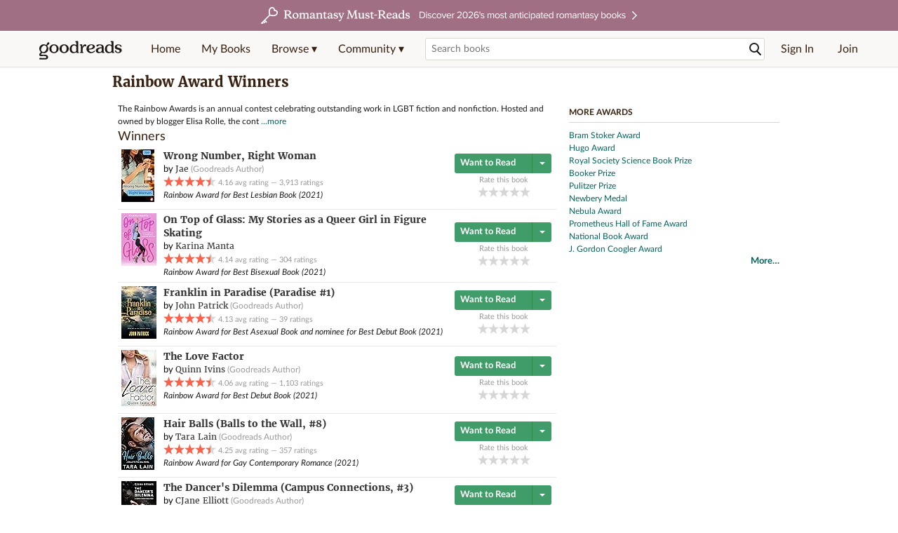

--- FILE ---
content_type: text/html; charset=utf-8
request_url: https://www.goodreads.com/award/show/6252-rainbow-award
body_size: 27233
content:
<!DOCTYPE html>
<html class="desktop withSiteHeaderTopFullImage
">
<head>
  <title>Rainbow Award Winners</title>

<meta content='The Rainbow Awards is an annual contest celebrating outstanding work in LGBT fiction and nonfiction. Hosted and owned by blogger Elisa Rolle, the contest...' name='description'>
<meta content='telephone=no' name='format-detection'>
<link href='https://www.goodreads.com/award/show/6252-rainbow-award' rel='canonical'>



  
  <!-- * Copied from https://info.analytics.a2z.com/#/docs/data_collection/csa/onboard */ -->
<script>
  //<![CDATA[
    !function(){function n(n,t){var r=i(n);return t&&(r=r("instance",t)),r}var r=[],c=0,i=function(t){return function(){var n=c++;return r.push([t,[].slice.call(arguments,0),n,{time:Date.now()}]),i(n)}};n._s=r,this.csa=n}();
    
    if (window.csa) {
      window.csa("Config", {
        "Application": "GoodreadsMonolith",
        "Events.SushiEndpoint": "https://unagi.amazon.com/1/events/com.amazon.csm.csa.prod",
        "Events.Namespace": "csa",
        "CacheDetection.RequestID": "ZS58AFB0MXC4NWAVJD86",
        "ObfuscatedMarketplaceId": "A1PQBFHBHS6YH1"
      });
    
      window.csa("Events")("setEntity", {
        session: { id: "043-0088749-4859146" },
        page: {requestId: "ZS58AFB0MXC4NWAVJD86", meaningful: "interactive"}
      });
    }
    
    var e = document.createElement("script"); e.src = "https://m.media-amazon.com/images/I/41mrkPcyPwL.js"; document.head.appendChild(e);
  //]]>
</script>


          <script type="text/javascript">
        if (window.Mobvious === undefined) {
          window.Mobvious = {};
        }
        window.Mobvious.device_type = 'desktop';
        </script>


  
<script src="https://s.gr-assets.com/assets/webfontloader-f0d95107f593df01d332dddc54e598cb.js"></script>
<script>
//<![CDATA[

  WebFont.load({
    classes: false,
    custom: {
      families: ["Lato:n4,n7,i4", "Merriweather:n4,n7,i4"],
      urls: ["https://s.gr-assets.com/assets/gr/fonts-cf24b9fb9a07049b1cf20d385104c1a8.css"]
    }
  });

//]]>
</script>

  <link rel="stylesheet" media="all" href="https://s.gr-assets.com/assets/goodreads-97b327f79bfe2a284dd903d4757ddeae.css" />

  

  <link rel="stylesheet" media="screen" href="https://s.gr-assets.com/assets/common_images-52bf53648cedebbe6988969ad4c628e3.css" />

  <script type="text/javascript">
    window.CKEDITOR_BASEPATH = 'https://s.gr-assets.com/assets/ckeditor/';
  </script>

  <script src="https://s.gr-assets.com/assets/desktop/libraries-c07ee2e4be9ade4a64546b3ec60b523b.js"></script>
  <script src="https://s.gr-assets.com/assets/application-8fecfbed85cd679be5d43c74ec00ed1c.js"></script>

    

  <meta name="csrf-param" content="authenticity_token" />
<meta name="csrf-token" content="qbO6RUNca5H3VS391xHoqot4cj4VfT/7vpVFb4BMFLplwfvlbw30HCKhVFHkpcCxL742+hK5wnMakARQTlP+JQ==" />

  <meta name="request-id" content="ZS58AFB0MXC4NWAVJD86" />

    <script src="https://s.gr-assets.com/assets/react_client_side/external_dependencies-ebf499aa1f.js" defer="defer"></script>
<script src="https://s.gr-assets.com/assets/react_client_side/site_header-30df57490b.js" defer="defer"></script>
<script src="https://s.gr-assets.com/assets/react_client_side/custom_react_ujs-b1220d5e0a4820e90b905c302fc5cb52.js" defer="defer"></script>


  

  
  
  

  <link rel="search" type="application/opensearchdescription+xml" href="/opensearch.xml" title="Goodreads">

    <meta name="description" content="The Rainbow Awards is an annual contest celebrating outstanding work in LGBT fiction and nonfiction. Hosted and owned by blogger Elisa Rolle, the contest...">


  <meta content='summary' name='twitter:card'>
<meta content='@goodreads' name='twitter:site'>
<meta content='Rainbow Award Winners' name='twitter:title'>
<meta content='The Rainbow Awards is an annual contest celebrating outstanding work in LGBT fiction and nonfiction. Hosted and owned by blogger Elisa Rolle, the contest...' name='twitter:description'>


  <meta name="verify-v1" content="cEf8XOH0pulh1aYQeZ1gkXHsQ3dMPSyIGGYqmF53690=">
  <meta name="google-site-verification" content="PfFjeZ9OK1RrUrKlmAPn_iZJ_vgHaZO1YQ-QlG2VsJs" />
  <meta name="apple-itunes-app" content="app-id=355833469">
</head>


<body class="">

<script src="https://s.gr-assets.com/assets/fb_dep_form-e2e4a0d9dc062011458143c32b2d789b.js"></script>

<div class="content" id="bodycontainer" style="">
    <script>
  //<![CDATA[
    var initializeGrfb = function() {
      $grfb.initialize({
        appId: "2415071772"
      });
    };
    if (typeof $grfb !== "undefined") {
      initializeGrfb();
    } else {
      window.addEventListener("DOMContentLoaded", function() {
        if (typeof $grfb !== "undefined") {
          initializeGrfb();
        }
      });
    }
  //]]>
</script>

<script>
  //<![CDATA[
    function loadScript(url, callback) {
      var script = document.createElement("script");
      script.type = "text/javascript";
    
      if (script.readyState) {  //Internet Explorer
          script.onreadystatechange = function() {
            if (script.readyState == "loaded" ||
                    script.readyState == "complete") {
              script.onreadystatechange = null;
              callback();
            }
          };
      } else {  //Other browsers
        script.onload = function() {
          callback();
        };
      }
    
      script.src = url;
      document.getElementsByTagName("head")[0].appendChild(script);
    }
    
    function initAppleId() {
      AppleID.auth.init({
        clientId : 'com.goodreads.app', 
        scope : 'name email',
        redirectURI: 'https://www.goodreads.com/apple_users/sign_in_with_apple_web',
        state: 'apple_oauth_state_296664a4-c6c3-4bda-b397-6358dd307dcc'
      });
    }
    
    var initializeSiwa = function() {
      var APPLE_SIGN_IN_JS_URL =  "https://appleid.cdn-apple.com/appleauth/static/jsapi/appleid/1/en_US/appleid.auth.js"
      loadScript(APPLE_SIGN_IN_JS_URL, initAppleId);
    };
    if (typeof AppleID !== "undefined") {
      initAppleId();
    } else {
      initializeSiwa();
    }
  //]]>
</script>

<div class='siteHeader'>
<div data-react-class="ReactComponents.HeaderStoreConnector" data-react-props="{&quot;myBooksUrl&quot;:&quot;/review/list?ref=nav_mybooks&quot;,&quot;browseUrl&quot;:&quot;/book?ref=nav_brws&quot;,&quot;recommendationsUrl&quot;:&quot;/recommendations?ref=nav_brws_recs&quot;,&quot;choiceAwardsUrl&quot;:&quot;/choiceawards?ref=nav_brws_gca&quot;,&quot;genresIndexUrl&quot;:&quot;/genres?ref=nav_brws_genres&quot;,&quot;giveawayUrl&quot;:&quot;/giveaway?ref=nav_brws_giveaways&quot;,&quot;exploreUrl&quot;:&quot;/book?ref=nav_brws_explore&quot;,&quot;homeUrl&quot;:&quot;/?ref=nav_home&quot;,&quot;listUrl&quot;:&quot;/list?ref=nav_brws_lists&quot;,&quot;newsUrl&quot;:&quot;/news?ref=nav_brws_news&quot;,&quot;communityUrl&quot;:&quot;/group?ref=nav_comm&quot;,&quot;groupsUrl&quot;:&quot;/group?ref=nav_comm_groups&quot;,&quot;quotesUrl&quot;:&quot;/quotes?ref=nav_comm_quotes&quot;,&quot;featuredAskAuthorUrl&quot;:&quot;/ask_the_author?ref=nav_comm_askauthor&quot;,&quot;autocompleteUrl&quot;:&quot;/book/auto_complete&quot;,&quot;defaultLogoActionUrl&quot;:&quot;/&quot;,&quot;topFullImage&quot;:{&quot;clickthroughUrl&quot;:&quot;https://www.goodreads.com/blog/show/3052?ref=topromantasy_eb&quot;,&quot;altText&quot;:&quot;&quot;,&quot;backgroundColor&quot;:&quot;#A16F83&quot;,&quot;xs&quot;:{&quot;1x&quot;:&quot;https://i.gr-assets.com/images/S/compressed.photo.goodreads.com/siteheaderbannerimages/1768936408i/647.jpg&quot;,&quot;2x&quot;:&quot;https://i.gr-assets.com/images/S/compressed.photo.goodreads.com/siteheaderbannerimages/1768936413i/648.jpg&quot;},&quot;md&quot;:{&quot;1x&quot;:&quot;https://i.gr-assets.com/images/S/compressed.photo.goodreads.com/siteheaderbannerimages/1768936398i/645.jpg&quot;,&quot;2x&quot;:&quot;https://i.gr-assets.com/images/S/compressed.photo.goodreads.com/siteheaderbannerimages/1768936403i/646.jpg&quot;}},&quot;logo&quot;:{&quot;clickthroughUrl&quot;:&quot;/&quot;,&quot;altText&quot;:&quot;Goodreads Home&quot;},&quot;searchPath&quot;:&quot;/search&quot;,&quot;newReleasesUrl&quot;:&quot;/book/popular_by_date/2026/1?ref=nav_brws_newrels&quot;,&quot;signInUrl&quot;:&quot;/user/sign_in&quot;,&quot;signUpUrl&quot;:&quot;/user/sign_up&quot;,&quot;signInWithReturnUrl&quot;:true,&quot;deployServices&quot;:[],&quot;defaultLogoAltText&quot;:&quot;Goodreads Home&quot;,&quot;mobviousDeviceType&quot;:&quot;desktop&quot;}"><header data-reactid=".1ge96d6wg1c" data-react-checksum="962168726"><div class="siteHeader__topFullImageContainer" style="background-color:#A16F83;" data-reactid=".1ge96d6wg1c.0"><a class="siteHeader__topFullImageLink" href="https://www.goodreads.com/blog/show/3052?ref=topromantasy_eb" data-reactid=".1ge96d6wg1c.0.0"><picture data-reactid=".1ge96d6wg1c.0.0.0"><source media="(min-width: 768px)" srcset="https://i.gr-assets.com/images/S/compressed.photo.goodreads.com/siteheaderbannerimages/1768936398i/645.jpg 1x, https://i.gr-assets.com/images/S/compressed.photo.goodreads.com/siteheaderbannerimages/1768936403i/646.jpg 2x" data-reactid=".1ge96d6wg1c.0.0.0.0"/><img alt="" class="siteHeader__topFullImage" src="https://i.gr-assets.com/images/S/compressed.photo.goodreads.com/siteheaderbannerimages/1768936408i/647.jpg" srcset="https://i.gr-assets.com/images/S/compressed.photo.goodreads.com/siteheaderbannerimages/1768936413i/648.jpg 2x" data-reactid=".1ge96d6wg1c.0.0.0.1"/></picture></a></div><div class="siteHeader__topLine gr-box gr-box--withShadow" data-reactid=".1ge96d6wg1c.1"><div class="siteHeader__contents" data-reactid=".1ge96d6wg1c.1.0"><div class="siteHeader__topLevelItem siteHeader__topLevelItem--searchIcon" data-reactid=".1ge96d6wg1c.1.0.0"><button class="siteHeader__searchIcon gr-iconButton" aria-label="Toggle search" type="button" data-ux-click="true" data-reactid=".1ge96d6wg1c.1.0.0.0"></button></div><a href="/" class="siteHeader__logo" aria-label="Goodreads Home" title="Goodreads Home" data-reactid=".1ge96d6wg1c.1.0.1"></a><nav class="siteHeader__primaryNavInline" data-reactid=".1ge96d6wg1c.1.0.2"><ul role="menu" class="siteHeader__menuList" data-reactid=".1ge96d6wg1c.1.0.2.0"><li class="siteHeader__topLevelItem siteHeader__topLevelItem--home" data-reactid=".1ge96d6wg1c.1.0.2.0.0"><a href="/?ref=nav_home" class="siteHeader__topLevelLink" data-reactid=".1ge96d6wg1c.1.0.2.0.0.0">Home</a></li><li class="siteHeader__topLevelItem" data-reactid=".1ge96d6wg1c.1.0.2.0.1"><a href="/review/list?ref=nav_mybooks" class="siteHeader__topLevelLink" data-reactid=".1ge96d6wg1c.1.0.2.0.1.0">My Books</a></li><li class="siteHeader__topLevelItem" data-reactid=".1ge96d6wg1c.1.0.2.0.2"><div class="primaryNavMenu primaryNavMenu--siteHeaderBrowseMenu ignore-react-onclickoutside" data-reactid=".1ge96d6wg1c.1.0.2.0.2.0"><a class="primaryNavMenu__trigger primaryNavMenu__trigger--siteHeaderBrowseMenu" href="/book?ref=nav_brws" role="button" aria-haspopup="true" aria-expanded="false" data-ux-click="true" data-reactid=".1ge96d6wg1c.1.0.2.0.2.0.0"><span data-reactid=".1ge96d6wg1c.1.0.2.0.2.0.0.0">Browse ▾</span></a><div class="primaryNavMenu__menu gr-box gr-box--withShadowLarge wide" role="menu" data-reactid=".1ge96d6wg1c.1.0.2.0.2.0.1"><div class="siteHeader__browseMenuDropdown" data-reactid=".1ge96d6wg1c.1.0.2.0.2.0.1.0"><ul class="siteHeader__subNav" data-reactid=".1ge96d6wg1c.1.0.2.0.2.0.1.0.0"><li role="menuitem Recommendations" class="menuLink" aria-label="Recommendations" data-reactid=".1ge96d6wg1c.1.0.2.0.2.0.1.0.0.0"><a href="/recommendations?ref=nav_brws_recs" class="siteHeader__subNavLink" data-reactid=".1ge96d6wg1c.1.0.2.0.2.0.1.0.0.0.0">Recommendations</a></li><li role="menuitem Choice Awards" class="menuLink" aria-label="Choice Awards" data-reactid=".1ge96d6wg1c.1.0.2.0.2.0.1.0.0.1"><a href="/choiceawards?ref=nav_brws_gca" class="siteHeader__subNavLink" data-reactid=".1ge96d6wg1c.1.0.2.0.2.0.1.0.0.1.0">Choice Awards</a></li><li role="menuitem Genres" class="menuLink" aria-label="Genres" data-reactid=".1ge96d6wg1c.1.0.2.0.2.0.1.0.0.2"><a href="/genres?ref=nav_brws_genres" class="siteHeader__subNavLink siteHeader__subNavLink--genresIndex" data-reactid=".1ge96d6wg1c.1.0.2.0.2.0.1.0.0.2.0">Genres</a></li><li role="menuitem Giveaways" class="menuLink" aria-label="Giveaways" data-reactid=".1ge96d6wg1c.1.0.2.0.2.0.1.0.0.3"><a href="/giveaway?ref=nav_brws_giveaways" class="siteHeader__subNavLink" data-reactid=".1ge96d6wg1c.1.0.2.0.2.0.1.0.0.3.0">Giveaways</a></li><li role="menuitem New Releases" class="menuLink" aria-label="New Releases" data-reactid=".1ge96d6wg1c.1.0.2.0.2.0.1.0.0.4"><a href="/book/popular_by_date/2026/1?ref=nav_brws_newrels" class="siteHeader__subNavLink" data-reactid=".1ge96d6wg1c.1.0.2.0.2.0.1.0.0.4.0">New Releases</a></li><li role="menuitem Lists" class="menuLink" aria-label="Lists" data-reactid=".1ge96d6wg1c.1.0.2.0.2.0.1.0.0.5"><a href="/list?ref=nav_brws_lists" class="siteHeader__subNavLink" data-reactid=".1ge96d6wg1c.1.0.2.0.2.0.1.0.0.5.0">Lists</a></li><li role="menuitem Explore" class="menuLink" aria-label="Explore" data-reactid=".1ge96d6wg1c.1.0.2.0.2.0.1.0.0.6"><a href="/book?ref=nav_brws_explore" class="siteHeader__subNavLink" data-reactid=".1ge96d6wg1c.1.0.2.0.2.0.1.0.0.6.0">Explore</a></li><li role="menuitem News &amp; Interviews" class="menuLink" aria-label="News &amp; Interviews" data-reactid=".1ge96d6wg1c.1.0.2.0.2.0.1.0.0.7"><a href="/news?ref=nav_brws_news" class="siteHeader__subNavLink" data-reactid=".1ge96d6wg1c.1.0.2.0.2.0.1.0.0.7.0">News &amp; Interviews</a></li></ul><div class="siteHeader__spotlight siteHeader__spotlight--withoutSubMenu" data-reactid=".1ge96d6wg1c.1.0.2.0.2.0.1.0.1"><div class="genreListContainer" data-reactid=".1ge96d6wg1c.1.0.2.0.2.0.1.0.1.0"><div class="siteHeader__heading siteHeader__title" data-reactid=".1ge96d6wg1c.1.0.2.0.2.0.1.0.1.0.0">Genres</div><ul class="genreList" data-reactid=".1ge96d6wg1c.1.0.2.0.2.0.1.0.1.0.1:$genreList0"><li role="menuitem" class="genreList__genre" data-reactid=".1ge96d6wg1c.1.0.2.0.2.0.1.0.1.0.1:$genreList0.0:$Art"><a href="/genres/art" class="genreList__genreLink gr-hyperlink gr-hyperlink--naked" data-reactid=".1ge96d6wg1c.1.0.2.0.2.0.1.0.1.0.1:$genreList0.0:$Art.0">Art</a></li><li role="menuitem" class="genreList__genre" data-reactid=".1ge96d6wg1c.1.0.2.0.2.0.1.0.1.0.1:$genreList0.0:$Biography"><a href="/genres/biography" class="genreList__genreLink gr-hyperlink gr-hyperlink--naked" data-reactid=".1ge96d6wg1c.1.0.2.0.2.0.1.0.1.0.1:$genreList0.0:$Biography.0">Biography</a></li><li role="menuitem" class="genreList__genre" data-reactid=".1ge96d6wg1c.1.0.2.0.2.0.1.0.1.0.1:$genreList0.0:$Business"><a href="/genres/business" class="genreList__genreLink gr-hyperlink gr-hyperlink--naked" data-reactid=".1ge96d6wg1c.1.0.2.0.2.0.1.0.1.0.1:$genreList0.0:$Business.0">Business</a></li><li role="menuitem" class="genreList__genre" data-reactid=".1ge96d6wg1c.1.0.2.0.2.0.1.0.1.0.1:$genreList0.0:$Children&#x27;s"><a href="/genres/children-s" class="genreList__genreLink gr-hyperlink gr-hyperlink--naked" data-reactid=".1ge96d6wg1c.1.0.2.0.2.0.1.0.1.0.1:$genreList0.0:$Children&#x27;s.0">Children&#x27;s</a></li><li role="menuitem" class="genreList__genre" data-reactid=".1ge96d6wg1c.1.0.2.0.2.0.1.0.1.0.1:$genreList0.0:$Christian"><a href="/genres/christian" class="genreList__genreLink gr-hyperlink gr-hyperlink--naked" data-reactid=".1ge96d6wg1c.1.0.2.0.2.0.1.0.1.0.1:$genreList0.0:$Christian.0">Christian</a></li><li role="menuitem" class="genreList__genre" data-reactid=".1ge96d6wg1c.1.0.2.0.2.0.1.0.1.0.1:$genreList0.0:$Classics"><a href="/genres/classics" class="genreList__genreLink gr-hyperlink gr-hyperlink--naked" data-reactid=".1ge96d6wg1c.1.0.2.0.2.0.1.0.1.0.1:$genreList0.0:$Classics.0">Classics</a></li><li role="menuitem" class="genreList__genre" data-reactid=".1ge96d6wg1c.1.0.2.0.2.0.1.0.1.0.1:$genreList0.0:$Comics"><a href="/genres/comics" class="genreList__genreLink gr-hyperlink gr-hyperlink--naked" data-reactid=".1ge96d6wg1c.1.0.2.0.2.0.1.0.1.0.1:$genreList0.0:$Comics.0">Comics</a></li><li role="menuitem" class="genreList__genre" data-reactid=".1ge96d6wg1c.1.0.2.0.2.0.1.0.1.0.1:$genreList0.0:$Cookbooks"><a href="/genres/cookbooks" class="genreList__genreLink gr-hyperlink gr-hyperlink--naked" data-reactid=".1ge96d6wg1c.1.0.2.0.2.0.1.0.1.0.1:$genreList0.0:$Cookbooks.0">Cookbooks</a></li><li role="menuitem" class="genreList__genre" data-reactid=".1ge96d6wg1c.1.0.2.0.2.0.1.0.1.0.1:$genreList0.0:$Ebooks"><a href="/genres/ebooks" class="genreList__genreLink gr-hyperlink gr-hyperlink--naked" data-reactid=".1ge96d6wg1c.1.0.2.0.2.0.1.0.1.0.1:$genreList0.0:$Ebooks.0">Ebooks</a></li><li role="menuitem" class="genreList__genre" data-reactid=".1ge96d6wg1c.1.0.2.0.2.0.1.0.1.0.1:$genreList0.0:$Fantasy"><a href="/genres/fantasy" class="genreList__genreLink gr-hyperlink gr-hyperlink--naked" data-reactid=".1ge96d6wg1c.1.0.2.0.2.0.1.0.1.0.1:$genreList0.0:$Fantasy.0">Fantasy</a></li></ul><ul class="genreList" data-reactid=".1ge96d6wg1c.1.0.2.0.2.0.1.0.1.0.1:$genreList1"><li role="menuitem" class="genreList__genre" data-reactid=".1ge96d6wg1c.1.0.2.0.2.0.1.0.1.0.1:$genreList1.0:$Fiction"><a href="/genres/fiction" class="genreList__genreLink gr-hyperlink gr-hyperlink--naked" data-reactid=".1ge96d6wg1c.1.0.2.0.2.0.1.0.1.0.1:$genreList1.0:$Fiction.0">Fiction</a></li><li role="menuitem" class="genreList__genre" data-reactid=".1ge96d6wg1c.1.0.2.0.2.0.1.0.1.0.1:$genreList1.0:$Graphic Novels"><a href="/genres/graphic-novels" class="genreList__genreLink gr-hyperlink gr-hyperlink--naked" data-reactid=".1ge96d6wg1c.1.0.2.0.2.0.1.0.1.0.1:$genreList1.0:$Graphic Novels.0">Graphic Novels</a></li><li role="menuitem" class="genreList__genre" data-reactid=".1ge96d6wg1c.1.0.2.0.2.0.1.0.1.0.1:$genreList1.0:$Historical Fiction"><a href="/genres/historical-fiction" class="genreList__genreLink gr-hyperlink gr-hyperlink--naked" data-reactid=".1ge96d6wg1c.1.0.2.0.2.0.1.0.1.0.1:$genreList1.0:$Historical Fiction.0">Historical Fiction</a></li><li role="menuitem" class="genreList__genre" data-reactid=".1ge96d6wg1c.1.0.2.0.2.0.1.0.1.0.1:$genreList1.0:$History"><a href="/genres/history" class="genreList__genreLink gr-hyperlink gr-hyperlink--naked" data-reactid=".1ge96d6wg1c.1.0.2.0.2.0.1.0.1.0.1:$genreList1.0:$History.0">History</a></li><li role="menuitem" class="genreList__genre" data-reactid=".1ge96d6wg1c.1.0.2.0.2.0.1.0.1.0.1:$genreList1.0:$Horror"><a href="/genres/horror" class="genreList__genreLink gr-hyperlink gr-hyperlink--naked" data-reactid=".1ge96d6wg1c.1.0.2.0.2.0.1.0.1.0.1:$genreList1.0:$Horror.0">Horror</a></li><li role="menuitem" class="genreList__genre" data-reactid=".1ge96d6wg1c.1.0.2.0.2.0.1.0.1.0.1:$genreList1.0:$Memoir"><a href="/genres/memoir" class="genreList__genreLink gr-hyperlink gr-hyperlink--naked" data-reactid=".1ge96d6wg1c.1.0.2.0.2.0.1.0.1.0.1:$genreList1.0:$Memoir.0">Memoir</a></li><li role="menuitem" class="genreList__genre" data-reactid=".1ge96d6wg1c.1.0.2.0.2.0.1.0.1.0.1:$genreList1.0:$Music"><a href="/genres/music" class="genreList__genreLink gr-hyperlink gr-hyperlink--naked" data-reactid=".1ge96d6wg1c.1.0.2.0.2.0.1.0.1.0.1:$genreList1.0:$Music.0">Music</a></li><li role="menuitem" class="genreList__genre" data-reactid=".1ge96d6wg1c.1.0.2.0.2.0.1.0.1.0.1:$genreList1.0:$Mystery"><a href="/genres/mystery" class="genreList__genreLink gr-hyperlink gr-hyperlink--naked" data-reactid=".1ge96d6wg1c.1.0.2.0.2.0.1.0.1.0.1:$genreList1.0:$Mystery.0">Mystery</a></li><li role="menuitem" class="genreList__genre" data-reactid=".1ge96d6wg1c.1.0.2.0.2.0.1.0.1.0.1:$genreList1.0:$Nonfiction"><a href="/genres/non-fiction" class="genreList__genreLink gr-hyperlink gr-hyperlink--naked" data-reactid=".1ge96d6wg1c.1.0.2.0.2.0.1.0.1.0.1:$genreList1.0:$Nonfiction.0">Nonfiction</a></li><li role="menuitem" class="genreList__genre" data-reactid=".1ge96d6wg1c.1.0.2.0.2.0.1.0.1.0.1:$genreList1.0:$Poetry"><a href="/genres/poetry" class="genreList__genreLink gr-hyperlink gr-hyperlink--naked" data-reactid=".1ge96d6wg1c.1.0.2.0.2.0.1.0.1.0.1:$genreList1.0:$Poetry.0">Poetry</a></li></ul><ul class="genreList" data-reactid=".1ge96d6wg1c.1.0.2.0.2.0.1.0.1.0.1:$genreList2"><li role="menuitem" class="genreList__genre" data-reactid=".1ge96d6wg1c.1.0.2.0.2.0.1.0.1.0.1:$genreList2.0:$Psychology"><a href="/genres/psychology" class="genreList__genreLink gr-hyperlink gr-hyperlink--naked" data-reactid=".1ge96d6wg1c.1.0.2.0.2.0.1.0.1.0.1:$genreList2.0:$Psychology.0">Psychology</a></li><li role="menuitem" class="genreList__genre" data-reactid=".1ge96d6wg1c.1.0.2.0.2.0.1.0.1.0.1:$genreList2.0:$Romance"><a href="/genres/romance" class="genreList__genreLink gr-hyperlink gr-hyperlink--naked" data-reactid=".1ge96d6wg1c.1.0.2.0.2.0.1.0.1.0.1:$genreList2.0:$Romance.0">Romance</a></li><li role="menuitem" class="genreList__genre" data-reactid=".1ge96d6wg1c.1.0.2.0.2.0.1.0.1.0.1:$genreList2.0:$Science"><a href="/genres/science" class="genreList__genreLink gr-hyperlink gr-hyperlink--naked" data-reactid=".1ge96d6wg1c.1.0.2.0.2.0.1.0.1.0.1:$genreList2.0:$Science.0">Science</a></li><li role="menuitem" class="genreList__genre" data-reactid=".1ge96d6wg1c.1.0.2.0.2.0.1.0.1.0.1:$genreList2.0:$Science Fiction"><a href="/genres/science-fiction" class="genreList__genreLink gr-hyperlink gr-hyperlink--naked" data-reactid=".1ge96d6wg1c.1.0.2.0.2.0.1.0.1.0.1:$genreList2.0:$Science Fiction.0">Science Fiction</a></li><li role="menuitem" class="genreList__genre" data-reactid=".1ge96d6wg1c.1.0.2.0.2.0.1.0.1.0.1:$genreList2.0:$Self Help"><a href="/genres/self-help" class="genreList__genreLink gr-hyperlink gr-hyperlink--naked" data-reactid=".1ge96d6wg1c.1.0.2.0.2.0.1.0.1.0.1:$genreList2.0:$Self Help.0">Self Help</a></li><li role="menuitem" class="genreList__genre" data-reactid=".1ge96d6wg1c.1.0.2.0.2.0.1.0.1.0.1:$genreList2.0:$Sports"><a href="/genres/sports" class="genreList__genreLink gr-hyperlink gr-hyperlink--naked" data-reactid=".1ge96d6wg1c.1.0.2.0.2.0.1.0.1.0.1:$genreList2.0:$Sports.0">Sports</a></li><li role="menuitem" class="genreList__genre" data-reactid=".1ge96d6wg1c.1.0.2.0.2.0.1.0.1.0.1:$genreList2.0:$Thriller"><a href="/genres/thriller" class="genreList__genreLink gr-hyperlink gr-hyperlink--naked" data-reactid=".1ge96d6wg1c.1.0.2.0.2.0.1.0.1.0.1:$genreList2.0:$Thriller.0">Thriller</a></li><li role="menuitem" class="genreList__genre" data-reactid=".1ge96d6wg1c.1.0.2.0.2.0.1.0.1.0.1:$genreList2.0:$Travel"><a href="/genres/travel" class="genreList__genreLink gr-hyperlink gr-hyperlink--naked" data-reactid=".1ge96d6wg1c.1.0.2.0.2.0.1.0.1.0.1:$genreList2.0:$Travel.0">Travel</a></li><li role="menuitem" class="genreList__genre" data-reactid=".1ge96d6wg1c.1.0.2.0.2.0.1.0.1.0.1:$genreList2.0:$Young Adult"><a href="/genres/young-adult" class="genreList__genreLink gr-hyperlink gr-hyperlink--naked" data-reactid=".1ge96d6wg1c.1.0.2.0.2.0.1.0.1.0.1:$genreList2.0:$Young Adult.0">Young Adult</a></li><li role="menuitem" class="genreList__genre" data-reactid=".1ge96d6wg1c.1.0.2.0.2.0.1.0.1.0.1:$genreList2.1"><a href="/genres" class="genreList__genreLink gr-hyperlink gr-hyperlink--naked" data-reactid=".1ge96d6wg1c.1.0.2.0.2.0.1.0.1.0.1:$genreList2.1.0">More Genres</a></li></ul></div></div></div></div></div></li><li class="siteHeader__topLevelItem siteHeader__topLevelItem--community" data-reactid=".1ge96d6wg1c.1.0.2.0.3"><div class="primaryNavMenu ignore-react-onclickoutside" data-reactid=".1ge96d6wg1c.1.0.2.0.3.0"><a class="primaryNavMenu__trigger" href="/group?ref=nav_comm" role="button" aria-haspopup="true" aria-expanded="false" data-ux-click="true" data-reactid=".1ge96d6wg1c.1.0.2.0.3.0.0"><span data-reactid=".1ge96d6wg1c.1.0.2.0.3.0.0.0">Community ▾</span></a><div class="primaryNavMenu__menu gr-box gr-box--withShadowLarge" role="menu" data-reactid=".1ge96d6wg1c.1.0.2.0.3.0.1"><ul class="siteHeader__subNav" data-reactid=".1ge96d6wg1c.1.0.2.0.3.0.1.0"><li role="menuitem Groups" class="menuLink" aria-label="Groups" data-reactid=".1ge96d6wg1c.1.0.2.0.3.0.1.0.0"><a href="/group?ref=nav_comm_groups" class="siteHeader__subNavLink" data-reactid=".1ge96d6wg1c.1.0.2.0.3.0.1.0.0.0">Groups</a></li><li role="menuitem Quotes" class="menuLink" aria-label="Quotes" data-reactid=".1ge96d6wg1c.1.0.2.0.3.0.1.0.2"><a href="/quotes?ref=nav_comm_quotes" class="siteHeader__subNavLink" data-reactid=".1ge96d6wg1c.1.0.2.0.3.0.1.0.2.0">Quotes</a></li><li role="menuitem Ask the Author" class="menuLink" aria-label="Ask the Author" data-reactid=".1ge96d6wg1c.1.0.2.0.3.0.1.0.3"><a href="/ask_the_author?ref=nav_comm_askauthor" class="siteHeader__subNavLink" data-reactid=".1ge96d6wg1c.1.0.2.0.3.0.1.0.3.0">Ask the Author</a></li></ul></div></div></li></ul></nav><div accept-charset="UTF-8" class="searchBox searchBox--navbar" data-reactid=".1ge96d6wg1c.1.0.3"><form autocomplete="off" action="/search" class="searchBox__form" role="search" aria-label="Search for books to add to your shelves" data-reactid=".1ge96d6wg1c.1.0.3.0"><input class="searchBox__input searchBox__input--navbar" autocomplete="off" name="q" type="text" placeholder="Search books" aria-label="Search books" aria-controls="searchResults" data-reactid=".1ge96d6wg1c.1.0.3.0.0"/><input type="hidden" name="qid" value="" data-reactid=".1ge96d6wg1c.1.0.3.0.1"/><button type="submit" class="searchBox__icon--magnifyingGlass gr-iconButton searchBox__icon searchBox__icon--navbar" aria-label="Search" data-reactid=".1ge96d6wg1c.1.0.3.0.2"></button></form></div><ul class="siteHeader__personal" data-reactid=".1ge96d6wg1c.1.0.4"><li class="siteHeader__topLevelItem siteHeader__topLevelItem--signedOut" data-reactid=".1ge96d6wg1c.1.0.4.0"><a href="/user/sign_in?returnurl=undefined" rel="nofollow" class="siteHeader__topLevelLink" data-reactid=".1ge96d6wg1c.1.0.4.0.0">Sign In</a></li><li class="siteHeader__topLevelItem siteHeader__topLevelItem--signedOut" data-reactid=".1ge96d6wg1c.1.0.4.1"><a href="/user/sign_up" rel="nofollow" class="siteHeader__topLevelLink" data-reactid=".1ge96d6wg1c.1.0.4.1.0">Join</a></li></ul><div class="siteHeader__topLevelItem siteHeader__topLevelItem--signUp" data-reactid=".1ge96d6wg1c.1.0.5"><a href="/user/sign_up" class="gr-button gr-button--dark" rel="nofollow" data-reactid=".1ge96d6wg1c.1.0.5.0">Sign up</a></div><div class="modal modal--overlay modal--drawer" tabindex="0" data-reactid=".1ge96d6wg1c.1.0.7"><div data-reactid=".1ge96d6wg1c.1.0.7.0"><div class="modal__close" data-reactid=".1ge96d6wg1c.1.0.7.0.0"><button type="button" class="gr-iconButton" data-reactid=".1ge96d6wg1c.1.0.7.0.0.0"><img alt="Dismiss" src="//s.gr-assets.com/assets/gr/icons/icon_close_white-dbf4152deeef5bd3915d5d12210bf05f.svg" data-reactid=".1ge96d6wg1c.1.0.7.0.0.0.0"/></button></div><div class="modal__content" data-reactid=".1ge96d6wg1c.1.0.7.0.1"><div class="personalNavDrawer" data-reactid=".1ge96d6wg1c.1.0.7.0.1.0"><div class="personalNavDrawer__personalNavContainer" data-reactid=".1ge96d6wg1c.1.0.7.0.1.0.0"><noscript data-reactid=".1ge96d6wg1c.1.0.7.0.1.0.0.0"></noscript></div><div class="personalNavDrawer__profileAndLinksContainer" data-reactid=".1ge96d6wg1c.1.0.7.0.1.0.1"><div class="personalNavDrawer__profileContainer gr-mediaFlexbox gr-mediaFlexbox--alignItemsCenter" data-reactid=".1ge96d6wg1c.1.0.7.0.1.0.1.0"><div class="gr-mediaFlexbox__media" data-reactid=".1ge96d6wg1c.1.0.7.0.1.0.1.0.0"><img class="circularIcon circularIcon--large circularIcon--border" data-reactid=".1ge96d6wg1c.1.0.7.0.1.0.1.0.0.0"/></div><div class="gr-mediaFlexbox__desc" data-reactid=".1ge96d6wg1c.1.0.7.0.1.0.1.0.1"><a class="gr-hyperlink gr-hyperlink--bold" data-reactid=".1ge96d6wg1c.1.0.7.0.1.0.1.0.1.0"></a><div class="u-displayBlock" data-reactid=".1ge96d6wg1c.1.0.7.0.1.0.1.0.1.1"><a class="gr-hyperlink gr-hyperlink--naked" data-reactid=".1ge96d6wg1c.1.0.7.0.1.0.1.0.1.1.0">View profile</a></div></div></div><div class="personalNavDrawer__profileMenuContainer" data-reactid=".1ge96d6wg1c.1.0.7.0.1.0.1.1"><ul data-reactid=".1ge96d6wg1c.1.0.7.0.1.0.1.1.0"><li role="menuitem Profile" class="menuLink" aria-label="Profile" data-reactid=".1ge96d6wg1c.1.0.7.0.1.0.1.1.0.0"><span data-reactid=".1ge96d6wg1c.1.0.7.0.1.0.1.1.0.0.0"><a class="siteHeader__subNavLink" data-reactid=".1ge96d6wg1c.1.0.7.0.1.0.1.1.0.0.0.0">Profile</a></span></li><li role="menuitem Friends" class="menuLink" aria-label="Friends" data-reactid=".1ge96d6wg1c.1.0.7.0.1.0.1.1.0.3"><a class="siteHeader__subNavLink" data-reactid=".1ge96d6wg1c.1.0.7.0.1.0.1.1.0.3.0">Friends</a></li><li role="menuitem Groups" class="menuLink" aria-label="Groups" data-reactid=".1ge96d6wg1c.1.0.7.0.1.0.1.1.0.4"><span data-reactid=".1ge96d6wg1c.1.0.7.0.1.0.1.1.0.4.0"><a class="siteHeader__subNavLink" data-reactid=".1ge96d6wg1c.1.0.7.0.1.0.1.1.0.4.0.0"><span data-reactid=".1ge96d6wg1c.1.0.7.0.1.0.1.1.0.4.0.0.0">Groups</span></a></span></li><li role="menuitem Discussions" class="menuLink" aria-label="Discussions" data-reactid=".1ge96d6wg1c.1.0.7.0.1.0.1.1.0.5"><a class="siteHeader__subNavLink" data-reactid=".1ge96d6wg1c.1.0.7.0.1.0.1.1.0.5.0">Discussions</a></li><li role="menuitem Comments" class="menuLink" aria-label="Comments" data-reactid=".1ge96d6wg1c.1.0.7.0.1.0.1.1.0.6"><a class="siteHeader__subNavLink" data-reactid=".1ge96d6wg1c.1.0.7.0.1.0.1.1.0.6.0">Comments</a></li><li role="menuitem Reading Challenge" class="menuLink" aria-label="Reading Challenge" data-reactid=".1ge96d6wg1c.1.0.7.0.1.0.1.1.0.7"><a class="siteHeader__subNavLink" data-reactid=".1ge96d6wg1c.1.0.7.0.1.0.1.1.0.7.0">Reading Challenge</a></li><li role="menuitem Kindle Notes &amp; Highlights" class="menuLink" aria-label="Kindle Notes &amp; Highlights" data-reactid=".1ge96d6wg1c.1.0.7.0.1.0.1.1.0.8"><a class="siteHeader__subNavLink" data-reactid=".1ge96d6wg1c.1.0.7.0.1.0.1.1.0.8.0">Kindle Notes &amp; Highlights</a></li><li role="menuitem Quotes" class="menuLink" aria-label="Quotes" data-reactid=".1ge96d6wg1c.1.0.7.0.1.0.1.1.0.9"><a class="siteHeader__subNavLink" data-reactid=".1ge96d6wg1c.1.0.7.0.1.0.1.1.0.9.0">Quotes</a></li><li role="menuitem Favorite genres" class="menuLink" aria-label="Favorite genres" data-reactid=".1ge96d6wg1c.1.0.7.0.1.0.1.1.0.a"><a class="siteHeader__subNavLink" data-reactid=".1ge96d6wg1c.1.0.7.0.1.0.1.1.0.a.0">Favorite genres</a></li><li role="menuitem Friends&#x27; recommendations" class="menuLink" aria-label="Friends&#x27; recommendations" data-reactid=".1ge96d6wg1c.1.0.7.0.1.0.1.1.0.b"><span data-reactid=".1ge96d6wg1c.1.0.7.0.1.0.1.1.0.b.0"><a class="siteHeader__subNavLink" data-reactid=".1ge96d6wg1c.1.0.7.0.1.0.1.1.0.b.0.0"><span data-reactid=".1ge96d6wg1c.1.0.7.0.1.0.1.1.0.b.0.0.0">Friends’ recommendations</span></a></span></li><li role="menuitem Account settings" class="menuLink" aria-label="Account settings" data-reactid=".1ge96d6wg1c.1.0.7.0.1.0.1.1.0.c"><a class="siteHeader__subNavLink u-topGrayBorder" data-reactid=".1ge96d6wg1c.1.0.7.0.1.0.1.1.0.c.0">Account settings</a></li><li role="menuitem Help" class="menuLink" aria-label="Help" data-reactid=".1ge96d6wg1c.1.0.7.0.1.0.1.1.0.d"><a class="siteHeader__subNavLink" data-reactid=".1ge96d6wg1c.1.0.7.0.1.0.1.1.0.d.0">Help</a></li><li role="menuitem Sign out" class="menuLink" aria-label="Sign out" data-reactid=".1ge96d6wg1c.1.0.7.0.1.0.1.1.0.e"><a class="siteHeader__subNavLink" data-method="POST" data-reactid=".1ge96d6wg1c.1.0.7.0.1.0.1.1.0.e.0">Sign out</a></li></ul></div></div></div></div></div></div></div></div><div class="headroom-wrapper" data-reactid=".1ge96d6wg1c.2"><div style="position:relative;top:0;left:0;right:0;z-index:1;-webkit-transform:translateY(0);-ms-transform:translateY(0);transform:translateY(0);" class="headroom headroom--unfixed" data-reactid=".1ge96d6wg1c.2.0"><nav class="siteHeader__primaryNavSeparateLine gr-box gr-box--withShadow" data-reactid=".1ge96d6wg1c.2.0.0"><ul role="menu" class="siteHeader__menuList" data-reactid=".1ge96d6wg1c.2.0.0.0"><li class="siteHeader__topLevelItem siteHeader__topLevelItem--home" data-reactid=".1ge96d6wg1c.2.0.0.0.0"><a href="/?ref=nav_home" class="siteHeader__topLevelLink" data-reactid=".1ge96d6wg1c.2.0.0.0.0.0">Home</a></li><li class="siteHeader__topLevelItem" data-reactid=".1ge96d6wg1c.2.0.0.0.1"><a href="/review/list?ref=nav_mybooks" class="siteHeader__topLevelLink" data-reactid=".1ge96d6wg1c.2.0.0.0.1.0">My Books</a></li><li class="siteHeader__topLevelItem" data-reactid=".1ge96d6wg1c.2.0.0.0.2"><div class="primaryNavMenu primaryNavMenu--siteHeaderBrowseMenu ignore-react-onclickoutside" data-reactid=".1ge96d6wg1c.2.0.0.0.2.0"><a class="primaryNavMenu__trigger primaryNavMenu__trigger--siteHeaderBrowseMenu" href="/book?ref=nav_brws" role="button" aria-haspopup="true" aria-expanded="false" data-ux-click="true" data-reactid=".1ge96d6wg1c.2.0.0.0.2.0.0"><span data-reactid=".1ge96d6wg1c.2.0.0.0.2.0.0.0">Browse ▾</span></a><div class="primaryNavMenu__menu gr-box gr-box--withShadowLarge wide" role="menu" data-reactid=".1ge96d6wg1c.2.0.0.0.2.0.1"><div class="siteHeader__browseMenuDropdown" data-reactid=".1ge96d6wg1c.2.0.0.0.2.0.1.0"><ul class="siteHeader__subNav" data-reactid=".1ge96d6wg1c.2.0.0.0.2.0.1.0.0"><li role="menuitem Recommendations" class="menuLink" aria-label="Recommendations" data-reactid=".1ge96d6wg1c.2.0.0.0.2.0.1.0.0.0"><a href="/recommendations?ref=nav_brws_recs" class="siteHeader__subNavLink" data-reactid=".1ge96d6wg1c.2.0.0.0.2.0.1.0.0.0.0">Recommendations</a></li><li role="menuitem Choice Awards" class="menuLink" aria-label="Choice Awards" data-reactid=".1ge96d6wg1c.2.0.0.0.2.0.1.0.0.1"><a href="/choiceawards?ref=nav_brws_gca" class="siteHeader__subNavLink" data-reactid=".1ge96d6wg1c.2.0.0.0.2.0.1.0.0.1.0">Choice Awards</a></li><li role="menuitem Genres" class="menuLink" aria-label="Genres" data-reactid=".1ge96d6wg1c.2.0.0.0.2.0.1.0.0.2"><a href="/genres?ref=nav_brws_genres" class="siteHeader__subNavLink siteHeader__subNavLink--genresIndex" data-reactid=".1ge96d6wg1c.2.0.0.0.2.0.1.0.0.2.0">Genres</a></li><li role="menuitem Giveaways" class="menuLink" aria-label="Giveaways" data-reactid=".1ge96d6wg1c.2.0.0.0.2.0.1.0.0.3"><a href="/giveaway?ref=nav_brws_giveaways" class="siteHeader__subNavLink" data-reactid=".1ge96d6wg1c.2.0.0.0.2.0.1.0.0.3.0">Giveaways</a></li><li role="menuitem New Releases" class="menuLink" aria-label="New Releases" data-reactid=".1ge96d6wg1c.2.0.0.0.2.0.1.0.0.4"><a href="/book/popular_by_date/2026/1?ref=nav_brws_newrels" class="siteHeader__subNavLink" data-reactid=".1ge96d6wg1c.2.0.0.0.2.0.1.0.0.4.0">New Releases</a></li><li role="menuitem Lists" class="menuLink" aria-label="Lists" data-reactid=".1ge96d6wg1c.2.0.0.0.2.0.1.0.0.5"><a href="/list?ref=nav_brws_lists" class="siteHeader__subNavLink" data-reactid=".1ge96d6wg1c.2.0.0.0.2.0.1.0.0.5.0">Lists</a></li><li role="menuitem Explore" class="menuLink" aria-label="Explore" data-reactid=".1ge96d6wg1c.2.0.0.0.2.0.1.0.0.6"><a href="/book?ref=nav_brws_explore" class="siteHeader__subNavLink" data-reactid=".1ge96d6wg1c.2.0.0.0.2.0.1.0.0.6.0">Explore</a></li><li role="menuitem News &amp; Interviews" class="menuLink" aria-label="News &amp; Interviews" data-reactid=".1ge96d6wg1c.2.0.0.0.2.0.1.0.0.7"><a href="/news?ref=nav_brws_news" class="siteHeader__subNavLink" data-reactid=".1ge96d6wg1c.2.0.0.0.2.0.1.0.0.7.0">News &amp; Interviews</a></li></ul><div class="siteHeader__spotlight siteHeader__spotlight--withoutSubMenu" data-reactid=".1ge96d6wg1c.2.0.0.0.2.0.1.0.1"><div class="genreListContainer" data-reactid=".1ge96d6wg1c.2.0.0.0.2.0.1.0.1.0"><div class="siteHeader__heading siteHeader__title" data-reactid=".1ge96d6wg1c.2.0.0.0.2.0.1.0.1.0.0">Genres</div><ul class="genreList" data-reactid=".1ge96d6wg1c.2.0.0.0.2.0.1.0.1.0.1:$genreList0"><li role="menuitem" class="genreList__genre" data-reactid=".1ge96d6wg1c.2.0.0.0.2.0.1.0.1.0.1:$genreList0.0:$Art"><a href="/genres/art" class="genreList__genreLink gr-hyperlink gr-hyperlink--naked" data-reactid=".1ge96d6wg1c.2.0.0.0.2.0.1.0.1.0.1:$genreList0.0:$Art.0">Art</a></li><li role="menuitem" class="genreList__genre" data-reactid=".1ge96d6wg1c.2.0.0.0.2.0.1.0.1.0.1:$genreList0.0:$Biography"><a href="/genres/biography" class="genreList__genreLink gr-hyperlink gr-hyperlink--naked" data-reactid=".1ge96d6wg1c.2.0.0.0.2.0.1.0.1.0.1:$genreList0.0:$Biography.0">Biography</a></li><li role="menuitem" class="genreList__genre" data-reactid=".1ge96d6wg1c.2.0.0.0.2.0.1.0.1.0.1:$genreList0.0:$Business"><a href="/genres/business" class="genreList__genreLink gr-hyperlink gr-hyperlink--naked" data-reactid=".1ge96d6wg1c.2.0.0.0.2.0.1.0.1.0.1:$genreList0.0:$Business.0">Business</a></li><li role="menuitem" class="genreList__genre" data-reactid=".1ge96d6wg1c.2.0.0.0.2.0.1.0.1.0.1:$genreList0.0:$Children&#x27;s"><a href="/genres/children-s" class="genreList__genreLink gr-hyperlink gr-hyperlink--naked" data-reactid=".1ge96d6wg1c.2.0.0.0.2.0.1.0.1.0.1:$genreList0.0:$Children&#x27;s.0">Children&#x27;s</a></li><li role="menuitem" class="genreList__genre" data-reactid=".1ge96d6wg1c.2.0.0.0.2.0.1.0.1.0.1:$genreList0.0:$Christian"><a href="/genres/christian" class="genreList__genreLink gr-hyperlink gr-hyperlink--naked" data-reactid=".1ge96d6wg1c.2.0.0.0.2.0.1.0.1.0.1:$genreList0.0:$Christian.0">Christian</a></li><li role="menuitem" class="genreList__genre" data-reactid=".1ge96d6wg1c.2.0.0.0.2.0.1.0.1.0.1:$genreList0.0:$Classics"><a href="/genres/classics" class="genreList__genreLink gr-hyperlink gr-hyperlink--naked" data-reactid=".1ge96d6wg1c.2.0.0.0.2.0.1.0.1.0.1:$genreList0.0:$Classics.0">Classics</a></li><li role="menuitem" class="genreList__genre" data-reactid=".1ge96d6wg1c.2.0.0.0.2.0.1.0.1.0.1:$genreList0.0:$Comics"><a href="/genres/comics" class="genreList__genreLink gr-hyperlink gr-hyperlink--naked" data-reactid=".1ge96d6wg1c.2.0.0.0.2.0.1.0.1.0.1:$genreList0.0:$Comics.0">Comics</a></li><li role="menuitem" class="genreList__genre" data-reactid=".1ge96d6wg1c.2.0.0.0.2.0.1.0.1.0.1:$genreList0.0:$Cookbooks"><a href="/genres/cookbooks" class="genreList__genreLink gr-hyperlink gr-hyperlink--naked" data-reactid=".1ge96d6wg1c.2.0.0.0.2.0.1.0.1.0.1:$genreList0.0:$Cookbooks.0">Cookbooks</a></li><li role="menuitem" class="genreList__genre" data-reactid=".1ge96d6wg1c.2.0.0.0.2.0.1.0.1.0.1:$genreList0.0:$Ebooks"><a href="/genres/ebooks" class="genreList__genreLink gr-hyperlink gr-hyperlink--naked" data-reactid=".1ge96d6wg1c.2.0.0.0.2.0.1.0.1.0.1:$genreList0.0:$Ebooks.0">Ebooks</a></li><li role="menuitem" class="genreList__genre" data-reactid=".1ge96d6wg1c.2.0.0.0.2.0.1.0.1.0.1:$genreList0.0:$Fantasy"><a href="/genres/fantasy" class="genreList__genreLink gr-hyperlink gr-hyperlink--naked" data-reactid=".1ge96d6wg1c.2.0.0.0.2.0.1.0.1.0.1:$genreList0.0:$Fantasy.0">Fantasy</a></li></ul><ul class="genreList" data-reactid=".1ge96d6wg1c.2.0.0.0.2.0.1.0.1.0.1:$genreList1"><li role="menuitem" class="genreList__genre" data-reactid=".1ge96d6wg1c.2.0.0.0.2.0.1.0.1.0.1:$genreList1.0:$Fiction"><a href="/genres/fiction" class="genreList__genreLink gr-hyperlink gr-hyperlink--naked" data-reactid=".1ge96d6wg1c.2.0.0.0.2.0.1.0.1.0.1:$genreList1.0:$Fiction.0">Fiction</a></li><li role="menuitem" class="genreList__genre" data-reactid=".1ge96d6wg1c.2.0.0.0.2.0.1.0.1.0.1:$genreList1.0:$Graphic Novels"><a href="/genres/graphic-novels" class="genreList__genreLink gr-hyperlink gr-hyperlink--naked" data-reactid=".1ge96d6wg1c.2.0.0.0.2.0.1.0.1.0.1:$genreList1.0:$Graphic Novels.0">Graphic Novels</a></li><li role="menuitem" class="genreList__genre" data-reactid=".1ge96d6wg1c.2.0.0.0.2.0.1.0.1.0.1:$genreList1.0:$Historical Fiction"><a href="/genres/historical-fiction" class="genreList__genreLink gr-hyperlink gr-hyperlink--naked" data-reactid=".1ge96d6wg1c.2.0.0.0.2.0.1.0.1.0.1:$genreList1.0:$Historical Fiction.0">Historical Fiction</a></li><li role="menuitem" class="genreList__genre" data-reactid=".1ge96d6wg1c.2.0.0.0.2.0.1.0.1.0.1:$genreList1.0:$History"><a href="/genres/history" class="genreList__genreLink gr-hyperlink gr-hyperlink--naked" data-reactid=".1ge96d6wg1c.2.0.0.0.2.0.1.0.1.0.1:$genreList1.0:$History.0">History</a></li><li role="menuitem" class="genreList__genre" data-reactid=".1ge96d6wg1c.2.0.0.0.2.0.1.0.1.0.1:$genreList1.0:$Horror"><a href="/genres/horror" class="genreList__genreLink gr-hyperlink gr-hyperlink--naked" data-reactid=".1ge96d6wg1c.2.0.0.0.2.0.1.0.1.0.1:$genreList1.0:$Horror.0">Horror</a></li><li role="menuitem" class="genreList__genre" data-reactid=".1ge96d6wg1c.2.0.0.0.2.0.1.0.1.0.1:$genreList1.0:$Memoir"><a href="/genres/memoir" class="genreList__genreLink gr-hyperlink gr-hyperlink--naked" data-reactid=".1ge96d6wg1c.2.0.0.0.2.0.1.0.1.0.1:$genreList1.0:$Memoir.0">Memoir</a></li><li role="menuitem" class="genreList__genre" data-reactid=".1ge96d6wg1c.2.0.0.0.2.0.1.0.1.0.1:$genreList1.0:$Music"><a href="/genres/music" class="genreList__genreLink gr-hyperlink gr-hyperlink--naked" data-reactid=".1ge96d6wg1c.2.0.0.0.2.0.1.0.1.0.1:$genreList1.0:$Music.0">Music</a></li><li role="menuitem" class="genreList__genre" data-reactid=".1ge96d6wg1c.2.0.0.0.2.0.1.0.1.0.1:$genreList1.0:$Mystery"><a href="/genres/mystery" class="genreList__genreLink gr-hyperlink gr-hyperlink--naked" data-reactid=".1ge96d6wg1c.2.0.0.0.2.0.1.0.1.0.1:$genreList1.0:$Mystery.0">Mystery</a></li><li role="menuitem" class="genreList__genre" data-reactid=".1ge96d6wg1c.2.0.0.0.2.0.1.0.1.0.1:$genreList1.0:$Nonfiction"><a href="/genres/non-fiction" class="genreList__genreLink gr-hyperlink gr-hyperlink--naked" data-reactid=".1ge96d6wg1c.2.0.0.0.2.0.1.0.1.0.1:$genreList1.0:$Nonfiction.0">Nonfiction</a></li><li role="menuitem" class="genreList__genre" data-reactid=".1ge96d6wg1c.2.0.0.0.2.0.1.0.1.0.1:$genreList1.0:$Poetry"><a href="/genres/poetry" class="genreList__genreLink gr-hyperlink gr-hyperlink--naked" data-reactid=".1ge96d6wg1c.2.0.0.0.2.0.1.0.1.0.1:$genreList1.0:$Poetry.0">Poetry</a></li></ul><ul class="genreList" data-reactid=".1ge96d6wg1c.2.0.0.0.2.0.1.0.1.0.1:$genreList2"><li role="menuitem" class="genreList__genre" data-reactid=".1ge96d6wg1c.2.0.0.0.2.0.1.0.1.0.1:$genreList2.0:$Psychology"><a href="/genres/psychology" class="genreList__genreLink gr-hyperlink gr-hyperlink--naked" data-reactid=".1ge96d6wg1c.2.0.0.0.2.0.1.0.1.0.1:$genreList2.0:$Psychology.0">Psychology</a></li><li role="menuitem" class="genreList__genre" data-reactid=".1ge96d6wg1c.2.0.0.0.2.0.1.0.1.0.1:$genreList2.0:$Romance"><a href="/genres/romance" class="genreList__genreLink gr-hyperlink gr-hyperlink--naked" data-reactid=".1ge96d6wg1c.2.0.0.0.2.0.1.0.1.0.1:$genreList2.0:$Romance.0">Romance</a></li><li role="menuitem" class="genreList__genre" data-reactid=".1ge96d6wg1c.2.0.0.0.2.0.1.0.1.0.1:$genreList2.0:$Science"><a href="/genres/science" class="genreList__genreLink gr-hyperlink gr-hyperlink--naked" data-reactid=".1ge96d6wg1c.2.0.0.0.2.0.1.0.1.0.1:$genreList2.0:$Science.0">Science</a></li><li role="menuitem" class="genreList__genre" data-reactid=".1ge96d6wg1c.2.0.0.0.2.0.1.0.1.0.1:$genreList2.0:$Science Fiction"><a href="/genres/science-fiction" class="genreList__genreLink gr-hyperlink gr-hyperlink--naked" data-reactid=".1ge96d6wg1c.2.0.0.0.2.0.1.0.1.0.1:$genreList2.0:$Science Fiction.0">Science Fiction</a></li><li role="menuitem" class="genreList__genre" data-reactid=".1ge96d6wg1c.2.0.0.0.2.0.1.0.1.0.1:$genreList2.0:$Self Help"><a href="/genres/self-help" class="genreList__genreLink gr-hyperlink gr-hyperlink--naked" data-reactid=".1ge96d6wg1c.2.0.0.0.2.0.1.0.1.0.1:$genreList2.0:$Self Help.0">Self Help</a></li><li role="menuitem" class="genreList__genre" data-reactid=".1ge96d6wg1c.2.0.0.0.2.0.1.0.1.0.1:$genreList2.0:$Sports"><a href="/genres/sports" class="genreList__genreLink gr-hyperlink gr-hyperlink--naked" data-reactid=".1ge96d6wg1c.2.0.0.0.2.0.1.0.1.0.1:$genreList2.0:$Sports.0">Sports</a></li><li role="menuitem" class="genreList__genre" data-reactid=".1ge96d6wg1c.2.0.0.0.2.0.1.0.1.0.1:$genreList2.0:$Thriller"><a href="/genres/thriller" class="genreList__genreLink gr-hyperlink gr-hyperlink--naked" data-reactid=".1ge96d6wg1c.2.0.0.0.2.0.1.0.1.0.1:$genreList2.0:$Thriller.0">Thriller</a></li><li role="menuitem" class="genreList__genre" data-reactid=".1ge96d6wg1c.2.0.0.0.2.0.1.0.1.0.1:$genreList2.0:$Travel"><a href="/genres/travel" class="genreList__genreLink gr-hyperlink gr-hyperlink--naked" data-reactid=".1ge96d6wg1c.2.0.0.0.2.0.1.0.1.0.1:$genreList2.0:$Travel.0">Travel</a></li><li role="menuitem" class="genreList__genre" data-reactid=".1ge96d6wg1c.2.0.0.0.2.0.1.0.1.0.1:$genreList2.0:$Young Adult"><a href="/genres/young-adult" class="genreList__genreLink gr-hyperlink gr-hyperlink--naked" data-reactid=".1ge96d6wg1c.2.0.0.0.2.0.1.0.1.0.1:$genreList2.0:$Young Adult.0">Young Adult</a></li><li role="menuitem" class="genreList__genre" data-reactid=".1ge96d6wg1c.2.0.0.0.2.0.1.0.1.0.1:$genreList2.1"><a href="/genres" class="genreList__genreLink gr-hyperlink gr-hyperlink--naked" data-reactid=".1ge96d6wg1c.2.0.0.0.2.0.1.0.1.0.1:$genreList2.1.0">More Genres</a></li></ul></div></div></div></div></div></li><li class="siteHeader__topLevelItem siteHeader__topLevelItem--community" data-reactid=".1ge96d6wg1c.2.0.0.0.3"><div class="primaryNavMenu ignore-react-onclickoutside" data-reactid=".1ge96d6wg1c.2.0.0.0.3.0"><a class="primaryNavMenu__trigger" href="/group?ref=nav_comm" role="button" aria-haspopup="true" aria-expanded="false" data-ux-click="true" data-reactid=".1ge96d6wg1c.2.0.0.0.3.0.0"><span data-reactid=".1ge96d6wg1c.2.0.0.0.3.0.0.0">Community ▾</span></a><div class="primaryNavMenu__menu gr-box gr-box--withShadowLarge" role="menu" data-reactid=".1ge96d6wg1c.2.0.0.0.3.0.1"><ul class="siteHeader__subNav" data-reactid=".1ge96d6wg1c.2.0.0.0.3.0.1.0"><li role="menuitem Groups" class="menuLink" aria-label="Groups" data-reactid=".1ge96d6wg1c.2.0.0.0.3.0.1.0.0"><a href="/group?ref=nav_comm_groups" class="siteHeader__subNavLink" data-reactid=".1ge96d6wg1c.2.0.0.0.3.0.1.0.0.0">Groups</a></li><li role="menuitem Quotes" class="menuLink" aria-label="Quotes" data-reactid=".1ge96d6wg1c.2.0.0.0.3.0.1.0.2"><a href="/quotes?ref=nav_comm_quotes" class="siteHeader__subNavLink" data-reactid=".1ge96d6wg1c.2.0.0.0.3.0.1.0.2.0">Quotes</a></li><li role="menuitem Ask the Author" class="menuLink" aria-label="Ask the Author" data-reactid=".1ge96d6wg1c.2.0.0.0.3.0.1.0.3"><a href="/ask_the_author?ref=nav_comm_askauthor" class="siteHeader__subNavLink" data-reactid=".1ge96d6wg1c.2.0.0.0.3.0.1.0.3.0">Ask the Author</a></li></ul></div></div></li></ul></nav></div></div></header></div>
</div>
<div class='siteHeaderBottomSpacer'></div>

  

  <div class="mainContentContainer ">


      

    <div class="mainContent ">
      
      <div class="mainContentFloat ">
        <div id="flashContainer">




</div>

        <h1>Rainbow Award Winners</h1>
<div class="leftContainer">
    
<span id="freeTextContainer387660916709276446">The Rainbow Awards is an annual contest celebrating outstanding work in LGBT fiction and nonfiction. Hosted and owned by blogger Elisa Rolle, the cont</span>
  <span id="freeText387660916709276446" style="display:none">The Rainbow Awards is an annual contest celebrating outstanding work in LGBT fiction and nonfiction. Hosted and owned by blogger Elisa Rolle, the contest is open to all authors of work containing LGBT fictional characters and work chronicling the true stories of LGBT persons. <br /><br />2020-2021 combined - <a target="_blank" rel="noopener nofollow" href="https://reviews-and-ramblings.dreamwidth.org/5433293.html">https://reviews-and-ramblings.dreamwi...</a> <br />2018-2019 combined - <a target="_blank" rel="noopener nofollow" href="https://reviews-and-ramblings.dreamwidth.org/#entry-5325933">https://reviews-and-ramblings.dreamwi...</a> <br />2017 - <a target="_blank" rel="noopener nofollow" href="https://reviews-and-ramblings.dreamwidth.org/">https://reviews-and-ramblings.dreamwi...</a><br />2016 - <a target="_blank" rel="noopener nofollow" href="http://www.elisarolle.com/rainbowawards/rainbow_awards_2016.html">http://www.elisarolle.com/rainbowawar...</a><br />2015 - <a target="_blank" rel="noopener nofollow" href="http://reviews-and-ramblings.dreamwidth.org/4770143.html">http://reviews-and-ramblings.dreamwid...</a><br />2014 - <a target="_blank" rel="noopener nofollow" href="http://reviews-and-ramblings.dreamwidth.org/4489098.html">http://reviews-and-ramblings.dreamwid...</a><br />2013 - <a target="_blank" rel="noopener nofollow" href="http://reviews-and-ramblings.dreamwidth.org/3971911.html">http://reviews-and-ramblings.dreamwid...</a><br />2012 - <a target="_blank" rel="noopener nofollow" href="http://reviews-and-ramblings.dreamwidth.org/3376168.html">http://reviews-and-ramblings.dreamwid...</a><br />2011 - <a target="_blank" rel="noopener nofollow" href="http://reviews-and-ramblings.dreamwidth.org/1363559.html">http://reviews-and-ramblings.dreamwid...</a><br />2010 - <a target="_blank" rel="noopener nofollow" href="http://reviews-and-ramblings.dreamwidth.org/1022688.html">http://reviews-and-ramblings.dreamwid...</a><br />2009 - <a target="_blank" rel="noopener nofollow" href="http://reviews-and-ramblings.dreamwidth.org/691719.html">http://reviews-and-ramblings.dreamwid...</a></span>
  <a data-text-id="387660916709276446" href="#" onclick="swapContent($(this));; return false;">...more</a>

    <br />

  <h2>Winners</h2>
    <table cellspacing="0" cellpadding="0" border="0" width="100%" class="tableList">
        
  <!-- Add query string params -->

  
<script type="text/javascript" charset="utf-8">
//<![CDATA[  

  function submitShelfLink(unique_id, book_id, shelf_id, shelf_name, submit_form, exclusive) {
    var checkbox_id = 'shelf_name_' + unique_id + '_' + shelf_id;
    var element = document.getElementById(checkbox_id)

    var checked = element.checked
    if (checked && exclusive) {
      // can't uncheck a radio by clicking it!
      return
    }
    if(document.getElementById("savingMessage")){
      Element.show('savingMessage')
    }
    var element_id = 'shelfInDropdownName_' + unique_id + '_' + shelf_id;
    Element.update(element_id, "saving...");
    if (submit_form) {
      Element.hide('shelfDropdown_' + unique_id)
      var form = document.getElementById('addBookForm' + book_id)
      if (form) {
        form.shelf.value = shelf_name
        form.onsubmit()
      }
    }
    else {
      var action = checked ? 'remove' : ''
      element.checked = !element.checked
      new Ajax.Request('/shelf/add_to_shelf', {asynchronous:true, evalScripts:true, onSuccess:function(request){shelfSubmitted(request, book_id, checkbox_id, element_id, unique_id, shelf_name)}, parameters:'book_id=' + book_id + '&name=' + shelf_name + '&a=' + action + '&authenticity_token=' + encodeURIComponent('UmARTYgOrjxcwJNeK17PP4Itzcidm9rH8sevwVy0YCWeElDtpF8xsYk06vIY6uckJuuJDJpfJ09Wwu7+kquKug==')})
    }
  }

  function shelfSubmitted(request, book_id, checkbox_id, element_id, unique_id, shelf_name) {
    Element.update('shelfListfalse_' + book_id, request.responseText)
    afterShelfSave(checkbox_id, element_id, unique_id, shelf_name.escapeHTML())
  }

  function refreshGroupBox(group_id, book_id) {
    new Ajax.Updater('addGroupBooks' + book_id + '', '/group/add_book_box', {asynchronous:true, evalScripts:true, onSuccess:function(request){refreshGroupBoxComplete(request, book_id);}, parameters:'id=' + group_id + '&book_id=' + book_id + '&refresh=true' + '&authenticity_token=' + encodeURIComponent('sas2jpQ7I8Xz5eo/wxqFu3jM0Pl3V7VOyN7FdGM5zy592XcuuGq8SCYRk5Pwrq2g3AqUPXCTSMZs24RLrSYlsQ==')})
  }
//]]>
</script>

  <tr itemscope itemtype="http://schema.org/Book">
    <td width="5%" valign="top">
      <div id="54670332" class="u-anchorTarget"></div>
        <a title="Wrong Number, Right Woman" href="/book/show/54670332-wrong-number-right-woman">
          <img alt="Wrong Number, Right Woman" class="bookCover" itemprop="image" src="https://i.gr-assets.com/images/S/compressed.photo.goodreads.com/books/1595683491i/54670332._SY75_.jpg" />
</a>    </td>
    <td width="100%" valign="top">
      <a class="bookTitle" itemprop="url" href="/book/show/54670332-wrong-number-right-woman">
        <span itemprop='name' role='heading' aria-level='4'>Wrong Number, Right Woman</span>
</a>      <br/>
        <span class='by'>by</span>
<span itemprop='author' itemscope='' itemtype='http://schema.org/Person'>
<div class='authorName__container'>
<a class="authorName" itemprop="url" href="https://www.goodreads.com/author/show/2749820.Jae"><span itemprop="name">Jae</span></a> <span class="greyText">(Goodreads Author)</span>
</div>
</span>

        <br/>
        <div>
          <span class="greyText smallText uitext">
                <span class="minirating"><span class="stars staticStars notranslate"><span size="12x12" class="staticStar p10"></span><span size="12x12" class="staticStar p10"></span><span size="12x12" class="staticStar p10"></span><span size="12x12" class="staticStar p10"></span><span size="12x12" class="staticStar p3"></span></span> 4.16 avg rating &mdash; 3,913 ratings</span>
          </span>
        </div>


                  <i>Rainbow Award for Best Lesbian Book (2021)</i>




            </td>
            <td width="130px" >

            <div class='wtrButtonContainer wtrSignedOut' id='1_book_54670332'>
<div class='wtrUp wtrLeft'>
<form action="/shelf/add_to_shelf" accept-charset="UTF-8" method="post"><input name="utf8" type="hidden" value="&#x2713;" /><input type="hidden" name="authenticity_token" value="Y+WZHuaZkg8x6bwDIchMS/lVqlBSe7UYK46An9A4Rtavl9i+ysgNguQdxa8SfGRQXZPulFW/SJCPi8GgHiesSQ==" />
<input type="hidden" name="book_id" id="book_id" value="54670332" />
<input type="hidden" name="name" id="name" value="to-read" />
<input type="hidden" name="unique_id" id="unique_id" value="1_book_54670332" />
<input type="hidden" name="wtr_new" id="wtr_new" value="true" />
<input type="hidden" name="from_choice" id="from_choice" value="false" />
<input type="hidden" name="from_home_module" id="from_home_module" value="false" />
<input type="hidden" name="ref" id="ref" value="" class="wtrLeftUpRef" />
<input type="hidden" name="existing_review" id="existing_review" value="false" class="wtrExisting" />
<input type="hidden" name="page_url" id="page_url" />
<button class='wtrToRead' type='submit'>
<span class='progressTrigger'>Want to Read</span>
<span class='progressIndicator'>saving…</span>
</button>
</form>

</div>

<div class='wtrRight wtrUp'>
<form class="hiddenShelfForm" action="/shelf/add_to_shelf" accept-charset="UTF-8" method="post"><input name="utf8" type="hidden" value="&#x2713;" /><input type="hidden" name="authenticity_token" value="jWswbIz5OdfnIRxNlszJQwS6hdlER1SL3SX7IAAFL69BGXHMoKimWjLVZeGleOFYoHzBHUODqQN5ILofzhrFMA==" />
<input type="hidden" name="unique_id" id="unique_id" value="1_book_54670332" />
<input type="hidden" name="book_id" id="book_id" value="54670332" />
<input type="hidden" name="a" id="a" />
<input type="hidden" name="name" id="name" />
<input type="hidden" name="from_choice" id="from_choice" value="false" />
<input type="hidden" name="from_home_module" id="from_home_module" value="false" />
<input type="hidden" name="page_url" id="page_url" />
</form>

<button class='wtrShelfButton'></button>
<div class='wtrShelfMenu'>
<ul class='wtrExclusiveShelves'>
<li><button class='wtrExclusiveShelf' name='name' type='submit' value='to-read'>
<span class='progressTrigger'>Want to Read</span>
<img alt="saving…" class="progressIndicator" src="https://s.gr-assets.com/assets/loading-trans-ced157046184c3bc7c180ffbfc6825a4.gif" />
</button>
</li>
<li><button class='wtrExclusiveShelf' name='name' type='submit' value='currently-reading'>
<span class='progressTrigger'>Currently Reading</span>
<img alt="saving…" class="progressIndicator" src="https://s.gr-assets.com/assets/loading-trans-ced157046184c3bc7c180ffbfc6825a4.gif" />
</button>
</li>
<li><button class='wtrExclusiveShelf' name='name' type='submit' value='read'>
<span class='progressTrigger'>Read</span>
<img alt="saving…" class="progressIndicator" src="https://s.gr-assets.com/assets/loading-trans-ced157046184c3bc7c180ffbfc6825a4.gif" />
</button>
</li>
</ul>
</div>
</div>

<div class='ratingStars wtrRating'>
<div class='starsErrorTooltip hidden'>
Error rating book. Refresh and try again.
</div>
<div class='myRating uitext greyText'>Rate this book</div>
<div class='clearRating uitext'>Clear rating</div>
<div class="stars" data-resource-id="54670332" data-user-id="0" data-submit-url="/review/rate/54670332?stars_click=true&wtr_button_id=1_book_54670332" data-rating="0" data-restore-rating="null"><a class="star off" title="did not like it" href="#">1 of 5 stars</a><a class="star off" title="it was ok" href="#">2 of 5 stars</a><a class="star off" title="liked it" href="#">3 of 5 stars</a><a class="star off" title="really liked it" href="#">4 of 5 stars</a><a class="star off" title="it was amazing" href="#">5 of 5 stars</a></div>
</div>

</div>

      </td>

  </tr>


        
  <!-- Add query string params -->

  

  <tr itemscope itemtype="http://schema.org/Book">
    <td width="5%" valign="top">
      <div id="56905045" class="u-anchorTarget"></div>
        <a title="On Top of Glass: My Stories as a Queer Girl in Figure Skating" href="/book/show/56905045-on-top-of-glass">
          <img alt="On Top of Glass: My Stories..." class="bookCover" itemprop="image" src="https://i.gr-assets.com/images/S/compressed.photo.goodreads.com/books/1612738126i/56905045._SY75_.jpg" />
</a>    </td>
    <td width="100%" valign="top">
      <a class="bookTitle" itemprop="url" href="/book/show/56905045-on-top-of-glass">
        <span itemprop='name' role='heading' aria-level='4'>On Top of Glass: My Stories as a Queer Girl in Figure Skating</span>
</a>      <br/>
        <span class='by'>by</span>
<span itemprop='author' itemscope='' itemtype='http://schema.org/Person'>
<div class='authorName__container'>
<a class="authorName" itemprop="url" href="https://www.goodreads.com/author/show/20089343.Karina_Manta"><span itemprop="name">Karina Manta</span></a>
</div>
</span>

        <br/>
        <div>
          <span class="greyText smallText uitext">
                <span class="minirating"><span class="stars staticStars notranslate"><span size="12x12" class="staticStar p10"></span><span size="12x12" class="staticStar p10"></span><span size="12x12" class="staticStar p10"></span><span size="12x12" class="staticStar p10"></span><span size="12x12" class="staticStar p3"></span></span> 4.14 avg rating &mdash; 304 ratings</span>
          </span>
        </div>


                  <i>Rainbow Award for Best Bisexual Book (2021)</i>




            </td>
            <td width="130px" >

            <div class='wtrButtonContainer wtrSignedOut' id='2_book_56905045'>
<div class='wtrUp wtrLeft'>
<form action="/shelf/add_to_shelf" accept-charset="UTF-8" method="post"><input name="utf8" type="hidden" value="&#x2713;" /><input type="hidden" name="authenticity_token" value="RyuGLxIB6/d11nDhIpbbip5wGZU4wGUPcFFNIw9S0WmLWcePPlB0eqAiCU0RIvOROrZdUT8EmIfUVAwcwU079g==" />
<input type="hidden" name="book_id" id="book_id" value="56905045" />
<input type="hidden" name="name" id="name" value="to-read" />
<input type="hidden" name="unique_id" id="unique_id" value="2_book_56905045" />
<input type="hidden" name="wtr_new" id="wtr_new" value="true" />
<input type="hidden" name="from_choice" id="from_choice" value="false" />
<input type="hidden" name="from_home_module" id="from_home_module" value="false" />
<input type="hidden" name="ref" id="ref" value="" class="wtrLeftUpRef" />
<input type="hidden" name="existing_review" id="existing_review" value="false" class="wtrExisting" />
<input type="hidden" name="page_url" id="page_url" />
<button class='wtrToRead' type='submit'>
<span class='progressTrigger'>Want to Read</span>
<span class='progressIndicator'>saving…</span>
</button>
</form>

</div>

<div class='wtrRight wtrUp'>
<form class="hiddenShelfForm" action="/shelf/add_to_shelf" accept-charset="UTF-8" method="post"><input name="utf8" type="hidden" value="&#x2713;" /><input type="hidden" name="authenticity_token" value="Re5RHK5RXD2BPIxBGre4XpdKr2/RVmL5jjnuEAiG+OyJnBC8ggDDsFTI9e0pA5BFM4zrq9aSn3EqPK8vxpkScw==" />
<input type="hidden" name="unique_id" id="unique_id" value="2_book_56905045" />
<input type="hidden" name="book_id" id="book_id" value="56905045" />
<input type="hidden" name="a" id="a" />
<input type="hidden" name="name" id="name" />
<input type="hidden" name="from_choice" id="from_choice" value="false" />
<input type="hidden" name="from_home_module" id="from_home_module" value="false" />
<input type="hidden" name="page_url" id="page_url" />
</form>

<button class='wtrShelfButton'></button>
</div>

<div class='ratingStars wtrRating'>
<div class='starsErrorTooltip hidden'>
Error rating book. Refresh and try again.
</div>
<div class='myRating uitext greyText'>Rate this book</div>
<div class='clearRating uitext'>Clear rating</div>
<div class="stars" data-resource-id="56905045" data-user-id="0" data-submit-url="/review/rate/56905045?stars_click=true&wtr_button_id=2_book_56905045" data-rating="0" data-restore-rating="null"><a class="star off" title="did not like it" href="#">1 of 5 stars</a><a class="star off" title="it was ok" href="#">2 of 5 stars</a><a class="star off" title="liked it" href="#">3 of 5 stars</a><a class="star off" title="really liked it" href="#">4 of 5 stars</a><a class="star off" title="it was amazing" href="#">5 of 5 stars</a></div>
</div>

</div>

      </td>

  </tr>


        
  <!-- Add query string params -->

  

  <tr itemscope itemtype="http://schema.org/Book">
    <td width="5%" valign="top">
      <div id="58018238" class="u-anchorTarget"></div>
        <a title="Franklin in Paradise" href="/book/show/58018238-franklin-in-paradise">
          <img alt="Franklin in Paradise (Parad..." class="bookCover" itemprop="image" src="https://i.gr-assets.com/images/S/compressed.photo.goodreads.com/books/1620768230i/58018238._SY75_.jpg" />
</a>    </td>
    <td width="100%" valign="top">
      <a class="bookTitle" itemprop="url" href="/book/show/58018238-franklin-in-paradise">
        <span itemprop='name' role='heading' aria-level='4'>Franklin in Paradise (Paradise #1)</span>
</a>      <br/>
        <span class='by'>by</span>
<span itemprop='author' itemscope='' itemtype='http://schema.org/Person'>
<div class='authorName__container'>
<a class="authorName" itemprop="url" href="https://www.goodreads.com/author/show/21487312.John_Patrick"><span itemprop="name">John            Patrick</span></a> <span class="greyText">(Goodreads Author)</span>
</div>
</span>

        <br/>
        <div>
          <span class="greyText smallText uitext">
                <span class="minirating"><span class="stars staticStars notranslate"><span size="12x12" class="staticStar p10"></span><span size="12x12" class="staticStar p10"></span><span size="12x12" class="staticStar p10"></span><span size="12x12" class="staticStar p10"></span><span size="12x12" class="staticStar p3"></span></span> 4.13 avg rating &mdash; 39 ratings</span>
          </span>
        </div>


                  <i>Rainbow Award for Best Asexual Book and nominee for Best Debut Book (2021)</i>




            </td>
            <td width="130px" >

            <div class='wtrButtonContainer wtrSignedOut' id='3_book_58018238'>
<div class='wtrUp wtrLeft'>
<form action="/shelf/add_to_shelf" accept-charset="UTF-8" method="post"><input name="utf8" type="hidden" value="&#x2713;" /><input type="hidden" name="authenticity_token" value="qBKn22XBQxfkfAhDMEK1fuBxvdaF+eaOWWM9gORogH5kYOZ7SZDcmjGIce8D9p1lRLf5EoI9Gwb9Zny/Kndq4Q==" />
<input type="hidden" name="book_id" id="book_id" value="58018238" />
<input type="hidden" name="name" id="name" value="to-read" />
<input type="hidden" name="unique_id" id="unique_id" value="3_book_58018238" />
<input type="hidden" name="wtr_new" id="wtr_new" value="true" />
<input type="hidden" name="from_choice" id="from_choice" value="false" />
<input type="hidden" name="from_home_module" id="from_home_module" value="false" />
<input type="hidden" name="ref" id="ref" value="" class="wtrLeftUpRef" />
<input type="hidden" name="existing_review" id="existing_review" value="false" class="wtrExisting" />
<input type="hidden" name="page_url" id="page_url" />
<button class='wtrToRead' type='submit'>
<span class='progressTrigger'>Want to Read</span>
<span class='progressIndicator'>saving…</span>
</button>
</form>

</div>

<div class='wtrRight wtrUp'>
<form class="hiddenShelfForm" action="/shelf/add_to_shelf" accept-charset="UTF-8" method="post"><input name="utf8" type="hidden" value="&#x2713;" /><input type="hidden" name="authenticity_token" value="4s90X5T5CynWnR2cgTd8OtCbSaJkoKjJ8JDJGm3rOW0uvTX/uKiUpANpZDCyg1QhdF0NZmNkVUFUlYglo/TT8g==" />
<input type="hidden" name="unique_id" id="unique_id" value="3_book_58018238" />
<input type="hidden" name="book_id" id="book_id" value="58018238" />
<input type="hidden" name="a" id="a" />
<input type="hidden" name="name" id="name" />
<input type="hidden" name="from_choice" id="from_choice" value="false" />
<input type="hidden" name="from_home_module" id="from_home_module" value="false" />
<input type="hidden" name="page_url" id="page_url" />
</form>

<button class='wtrShelfButton'></button>
</div>

<div class='ratingStars wtrRating'>
<div class='starsErrorTooltip hidden'>
Error rating book. Refresh and try again.
</div>
<div class='myRating uitext greyText'>Rate this book</div>
<div class='clearRating uitext'>Clear rating</div>
<div class="stars" data-resource-id="58018238" data-user-id="0" data-submit-url="/review/rate/58018238?stars_click=true&wtr_button_id=3_book_58018238" data-rating="0" data-restore-rating="null"><a class="star off" title="did not like it" href="#">1 of 5 stars</a><a class="star off" title="it was ok" href="#">2 of 5 stars</a><a class="star off" title="liked it" href="#">3 of 5 stars</a><a class="star off" title="really liked it" href="#">4 of 5 stars</a><a class="star off" title="it was amazing" href="#">5 of 5 stars</a></div>
</div>

</div>

      </td>

  </tr>


        
  <!-- Add query string params -->

  

  <tr itemscope itemtype="http://schema.org/Book">
    <td width="5%" valign="top">
      <div id="53902021" class="u-anchorTarget"></div>
        <a title="The Love Factor" href="/book/show/53902021-the-love-factor">
          <img alt="The Love Factor" class="bookCover" itemprop="image" src="https://i.gr-assets.com/images/S/compressed.photo.goodreads.com/books/1591629289i/53902021._SX50_.jpg" />
</a>    </td>
    <td width="100%" valign="top">
      <a class="bookTitle" itemprop="url" href="/book/show/53902021-the-love-factor">
        <span itemprop='name' role='heading' aria-level='4'>The Love Factor</span>
</a>      <br/>
        <span class='by'>by</span>
<span itemprop='author' itemscope='' itemtype='http://schema.org/Person'>
<div class='authorName__container'>
<a class="authorName" itemprop="url" href="https://www.goodreads.com/author/show/20389527.Quinn_Ivins"><span itemprop="name">Quinn Ivins</span></a> <span class="greyText">(Goodreads Author)</span>
</div>
</span>

        <br/>
        <div>
          <span class="greyText smallText uitext">
                <span class="minirating"><span class="stars staticStars notranslate"><span size="12x12" class="staticStar p10"></span><span size="12x12" class="staticStar p10"></span><span size="12x12" class="staticStar p10"></span><span size="12x12" class="staticStar p10"></span><span size="12x12" class="staticStar p3"></span></span> 4.06 avg rating &mdash; 1,103 ratings</span>
          </span>
        </div>


                  <i>Rainbow Award for Best Debut Book (2021)</i>




            </td>
            <td width="130px" >

            <div class='wtrButtonContainer wtrSignedOut' id='4_book_53902021'>
<div class='wtrUp wtrLeft'>
<form action="/shelf/add_to_shelf" accept-charset="UTF-8" method="post"><input name="utf8" type="hidden" value="&#x2713;" /><input type="hidden" name="authenticity_token" value="lLRDmTdV0mUnx1DB+K99rjNzcNNNn8OLSXGKLf8a4JxYxgI5GwRN6PIzKW3LG1W1l7U0F0pbPgPtdMsSMQUKAw==" />
<input type="hidden" name="book_id" id="book_id" value="53902021" />
<input type="hidden" name="name" id="name" value="to-read" />
<input type="hidden" name="unique_id" id="unique_id" value="4_book_53902021" />
<input type="hidden" name="wtr_new" id="wtr_new" value="true" />
<input type="hidden" name="from_choice" id="from_choice" value="false" />
<input type="hidden" name="from_home_module" id="from_home_module" value="false" />
<input type="hidden" name="ref" id="ref" value="" class="wtrLeftUpRef" />
<input type="hidden" name="existing_review" id="existing_review" value="false" class="wtrExisting" />
<input type="hidden" name="page_url" id="page_url" />
<button class='wtrToRead' type='submit'>
<span class='progressTrigger'>Want to Read</span>
<span class='progressIndicator'>saving…</span>
</button>
</form>

</div>

<div class='wtrRight wtrUp'>
<form class="hiddenShelfForm" action="/shelf/add_to_shelf" accept-charset="UTF-8" method="post"><input name="utf8" type="hidden" value="&#x2713;" /><input type="hidden" name="authenticity_token" value="M9hEkpGBoxltHu74rJPDkZojmjEU3+LDfJeBaw6zzy//qgUyvdA8lLjql1SfJ+uKPuXe9RMbH0vYksBUwKwlsA==" />
<input type="hidden" name="unique_id" id="unique_id" value="4_book_53902021" />
<input type="hidden" name="book_id" id="book_id" value="53902021" />
<input type="hidden" name="a" id="a" />
<input type="hidden" name="name" id="name" />
<input type="hidden" name="from_choice" id="from_choice" value="false" />
<input type="hidden" name="from_home_module" id="from_home_module" value="false" />
<input type="hidden" name="page_url" id="page_url" />
</form>

<button class='wtrShelfButton'></button>
</div>

<div class='ratingStars wtrRating'>
<div class='starsErrorTooltip hidden'>
Error rating book. Refresh and try again.
</div>
<div class='myRating uitext greyText'>Rate this book</div>
<div class='clearRating uitext'>Clear rating</div>
<div class="stars" data-resource-id="53902021" data-user-id="0" data-submit-url="/review/rate/53902021?stars_click=true&wtr_button_id=4_book_53902021" data-rating="0" data-restore-rating="null"><a class="star off" title="did not like it" href="#">1 of 5 stars</a><a class="star off" title="it was ok" href="#">2 of 5 stars</a><a class="star off" title="liked it" href="#">3 of 5 stars</a><a class="star off" title="really liked it" href="#">4 of 5 stars</a><a class="star off" title="it was amazing" href="#">5 of 5 stars</a></div>
</div>

</div>

      </td>

  </tr>


        
  <!-- Add query string params -->

  

  <tr itemscope itemtype="http://schema.org/Book">
    <td width="5%" valign="top">
      <div id="56503840" class="u-anchorTarget"></div>
        <a title="Hair Balls" href="/book/show/56503840-hair-balls">
          <img alt="Hair Balls (Balls to the Wa..." class="bookCover" itemprop="image" src="https://i.gr-assets.com/images/S/compressed.photo.goodreads.com/books/1609517611i/56503840._SY75_.jpg" />
</a>    </td>
    <td width="100%" valign="top">
      <a class="bookTitle" itemprop="url" href="/book/show/56503840-hair-balls">
        <span itemprop='name' role='heading' aria-level='4'>Hair Balls (Balls to the Wall, #8)</span>
</a>      <br/>
        <span class='by'>by</span>
<span itemprop='author' itemscope='' itemtype='http://schema.org/Person'>
<div class='authorName__container'>
<a class="authorName" itemprop="url" href="https://www.goodreads.com/author/show/4541791.Tara_Lain"><span itemprop="name">Tara Lain</span></a> <span class="greyText">(Goodreads Author)</span>
</div>
</span>

        <br/>
        <div>
          <span class="greyText smallText uitext">
                <span class="minirating"><span class="stars staticStars notranslate"><span size="12x12" class="staticStar p10"></span><span size="12x12" class="staticStar p10"></span><span size="12x12" class="staticStar p10"></span><span size="12x12" class="staticStar p10"></span><span size="12x12" class="staticStar p3"></span></span> 4.25 avg rating &mdash; 357 ratings</span>
          </span>
        </div>


                  <i>Rainbow Award for Gay Contemporary Romance (2021)</i>




            </td>
            <td width="130px" >

            <div class='wtrButtonContainer wtrSignedOut' id='5_book_56503840'>
<div class='wtrUp wtrLeft'>
<form action="/shelf/add_to_shelf" accept-charset="UTF-8" method="post"><input name="utf8" type="hidden" value="&#x2713;" /><input type="hidden" name="authenticity_token" value="j6Ry0XhbFxtn0pIM3THn0BysHkUFEJ6F5lXdvNwjr5lD1jNxVAqIlrIm66Duhc/LuGpagQLUYw1CUJyDEjxFBg==" />
<input type="hidden" name="book_id" id="book_id" value="56503840" />
<input type="hidden" name="name" id="name" value="to-read" />
<input type="hidden" name="unique_id" id="unique_id" value="5_book_56503840" />
<input type="hidden" name="wtr_new" id="wtr_new" value="true" />
<input type="hidden" name="from_choice" id="from_choice" value="false" />
<input type="hidden" name="from_home_module" id="from_home_module" value="false" />
<input type="hidden" name="ref" id="ref" value="" class="wtrLeftUpRef" />
<input type="hidden" name="existing_review" id="existing_review" value="false" class="wtrExisting" />
<input type="hidden" name="page_url" id="page_url" />
<button class='wtrToRead' type='submit'>
<span class='progressTrigger'>Want to Read</span>
<span class='progressIndicator'>saving…</span>
</button>
</form>

</div>

<div class='wtrRight wtrUp'>
<form class="hiddenShelfForm" action="/shelf/add_to_shelf" accept-charset="UTF-8" method="post"><input name="utf8" type="hidden" value="&#x2713;" /><input type="hidden" name="authenticity_token" value="snxVnNYaYi7q132fqR93HfmU45wqcnhzISvi4DtQcKN+DhQ8+kv9oz8jBDOaq18GXVKnWC22hfuFLqPf9U+aPA==" />
<input type="hidden" name="unique_id" id="unique_id" value="5_book_56503840" />
<input type="hidden" name="book_id" id="book_id" value="56503840" />
<input type="hidden" name="a" id="a" />
<input type="hidden" name="name" id="name" />
<input type="hidden" name="from_choice" id="from_choice" value="false" />
<input type="hidden" name="from_home_module" id="from_home_module" value="false" />
<input type="hidden" name="page_url" id="page_url" />
</form>

<button class='wtrShelfButton'></button>
</div>

<div class='ratingStars wtrRating'>
<div class='starsErrorTooltip hidden'>
Error rating book. Refresh and try again.
</div>
<div class='myRating uitext greyText'>Rate this book</div>
<div class='clearRating uitext'>Clear rating</div>
<div class="stars" data-resource-id="56503840" data-user-id="0" data-submit-url="/review/rate/56503840?stars_click=true&wtr_button_id=5_book_56503840" data-rating="0" data-restore-rating="null"><a class="star off" title="did not like it" href="#">1 of 5 stars</a><a class="star off" title="it was ok" href="#">2 of 5 stars</a><a class="star off" title="liked it" href="#">3 of 5 stars</a><a class="star off" title="really liked it" href="#">4 of 5 stars</a><a class="star off" title="it was amazing" href="#">5 of 5 stars</a></div>
</div>

</div>

      </td>

  </tr>


        
  <!-- Add query string params -->

  

  <tr itemscope itemtype="http://schema.org/Book">
    <td width="5%" valign="top">
      <div id="55610434" class="u-anchorTarget"></div>
        <a title="The Dancer&#39;s Dilemma" href="/book/show/55610434-the-dancer-s-dilemma">
          <img alt="The Dancer&#39;s Dilemma (Campu..." class="bookCover" itemprop="image" src="https://i.gr-assets.com/images/S/compressed.photo.goodreads.com/books/1602280786i/55610434._SY75_.jpg" />
</a>    </td>
    <td width="100%" valign="top">
      <a class="bookTitle" itemprop="url" href="/book/show/55610434-the-dancer-s-dilemma">
        <span itemprop='name' role='heading' aria-level='4'>The Dancer's Dilemma (Campus Connections, #3)</span>
</a>      <br/>
        <span class='by'>by</span>
<span itemprop='author' itemscope='' itemtype='http://schema.org/Person'>
<div class='authorName__container'>
<a class="authorName" itemprop="url" href="https://www.goodreads.com/author/show/5313945.CJane_Elliott"><span itemprop="name">CJane Elliott</span></a> <span class="greyText">(Goodreads Author)</span>
</div>
</span>

        <br/>
        <div>
          <span class="greyText smallText uitext">
                <span class="minirating"><span class="stars staticStars notranslate"><span size="12x12" class="staticStar p10"></span><span size="12x12" class="staticStar p10"></span><span size="12x12" class="staticStar p10"></span><span size="12x12" class="staticStar p10"></span><span size="12x12" class="staticStar p3"></span></span> 4.10 avg rating &mdash; 30 ratings</span>
          </span>
        </div>


                  <i>Rainbow Award for Bisexual Contemporary Romance (2021)</i>




            </td>
            <td width="130px" >

            <div class='wtrButtonContainer wtrSignedOut' id='6_book_55610434'>
<div class='wtrUp wtrLeft'>
<form action="/shelf/add_to_shelf" accept-charset="UTF-8" method="post"><input name="utf8" type="hidden" value="&#x2713;" /><input type="hidden" name="authenticity_token" value="t13gMU7GpwVoVNT0kRqeBUQG2q9PdRZb4Wzf8RamO8B7L6GRYpc4iL2grViirrYe4MCea0ix69NFaZ7O2LnRXw==" />
<input type="hidden" name="book_id" id="book_id" value="55610434" />
<input type="hidden" name="name" id="name" value="to-read" />
<input type="hidden" name="unique_id" id="unique_id" value="6_book_55610434" />
<input type="hidden" name="wtr_new" id="wtr_new" value="true" />
<input type="hidden" name="from_choice" id="from_choice" value="false" />
<input type="hidden" name="from_home_module" id="from_home_module" value="false" />
<input type="hidden" name="ref" id="ref" value="" class="wtrLeftUpRef" />
<input type="hidden" name="existing_review" id="existing_review" value="false" class="wtrExisting" />
<input type="hidden" name="page_url" id="page_url" />
<button class='wtrToRead' type='submit'>
<span class='progressTrigger'>Want to Read</span>
<span class='progressIndicator'>saving…</span>
</button>
</form>

</div>

<div class='wtrRight wtrUp'>
<form class="hiddenShelfForm" action="/shelf/add_to_shelf" accept-charset="UTF-8" method="post"><input name="utf8" type="hidden" value="&#x2713;" /><input type="hidden" name="authenticity_token" value="S0tsQb9pps4cK4iuQnmgwD2xVGHG4CnuWNOHunLMQcWHOS3hkzg5Q8nf8QJxzYjbmXcQpcEk1Gb81saFvNOrWg==" />
<input type="hidden" name="unique_id" id="unique_id" value="6_book_55610434" />
<input type="hidden" name="book_id" id="book_id" value="55610434" />
<input type="hidden" name="a" id="a" />
<input type="hidden" name="name" id="name" />
<input type="hidden" name="from_choice" id="from_choice" value="false" />
<input type="hidden" name="from_home_module" id="from_home_module" value="false" />
<input type="hidden" name="page_url" id="page_url" />
</form>

<button class='wtrShelfButton'></button>
</div>

<div class='ratingStars wtrRating'>
<div class='starsErrorTooltip hidden'>
Error rating book. Refresh and try again.
</div>
<div class='myRating uitext greyText'>Rate this book</div>
<div class='clearRating uitext'>Clear rating</div>
<div class="stars" data-resource-id="55610434" data-user-id="0" data-submit-url="/review/rate/55610434?stars_click=true&wtr_button_id=6_book_55610434" data-rating="0" data-restore-rating="null"><a class="star off" title="did not like it" href="#">1 of 5 stars</a><a class="star off" title="it was ok" href="#">2 of 5 stars</a><a class="star off" title="liked it" href="#">3 of 5 stars</a><a class="star off" title="really liked it" href="#">4 of 5 stars</a><a class="star off" title="it was amazing" href="#">5 of 5 stars</a></div>
</div>

</div>

      </td>

  </tr>


        
  <!-- Add query string params -->

  

  <tr itemscope itemtype="http://schema.org/Book">
    <td width="5%" valign="top">
      <div id="51964766" class="u-anchorTarget"></div>
        <a title="Weekend at Bigfoot&#39;s" href="/book/show/51964766-weekend-at-bigfoot-s">
          <img alt="Weekend at Bigfoot&#39;s" class="bookCover" itemprop="image" src="https://i.gr-assets.com/images/S/compressed.photo.goodreads.com/books/1569183360i/51964766._SY75_.jpg" />
</a>    </td>
    <td width="100%" valign="top">
      <a class="bookTitle" itemprop="url" href="/book/show/51964766-weekend-at-bigfoot-s">
        <span itemprop='name' role='heading' aria-level='4'>Weekend at Bigfoot's</span>
</a>      <br/>
        <span class='by'>by</span>
<span itemprop='author' itemscope='' itemtype='http://schema.org/Person'>
<div class='authorName__container'>
<a class="authorName" itemprop="url" href="https://www.goodreads.com/author/show/2739864.Addison_Albright"><span itemprop="name">Addison Albright</span></a> <span class="greyText">(Goodreads Author)</span>
</div>
</span>

        <br/>
        <div>
          <span class="greyText smallText uitext">
                <span class="minirating"><span class="stars staticStars notranslate"><span size="12x12" class="staticStar p10"></span><span size="12x12" class="staticStar p10"></span><span size="12x12" class="staticStar p10"></span><span size="12x12" class="staticStar p10"></span><span size="12x12" class="staticStar p3"></span></span> 4.06 avg rating &mdash; 48 ratings</span>
          </span>
        </div>


                  <i>Rainbow Award for Gay Paranormal Romance (2021)</i>




            </td>
            <td width="130px" >

            <div class='wtrButtonContainer wtrSignedOut' id='7_book_51964766'>
<div class='wtrUp wtrLeft'>
<form action="/shelf/add_to_shelf" accept-charset="UTF-8" method="post"><input name="utf8" type="hidden" value="&#x2713;" /><input type="hidden" name="authenticity_token" value="6vGMqcSf5CJqVOdm2zOsP92mYYe+uF+FmYepiBDmHlQmg80J6M57r7+gnsroh4QkeWAlQ7l8og09gui33vn0yw==" />
<input type="hidden" name="book_id" id="book_id" value="51964766" />
<input type="hidden" name="name" id="name" value="to-read" />
<input type="hidden" name="unique_id" id="unique_id" value="7_book_51964766" />
<input type="hidden" name="wtr_new" id="wtr_new" value="true" />
<input type="hidden" name="from_choice" id="from_choice" value="false" />
<input type="hidden" name="from_home_module" id="from_home_module" value="false" />
<input type="hidden" name="ref" id="ref" value="" class="wtrLeftUpRef" />
<input type="hidden" name="existing_review" id="existing_review" value="false" class="wtrExisting" />
<input type="hidden" name="page_url" id="page_url" />
<button class='wtrToRead' type='submit'>
<span class='progressTrigger'>Want to Read</span>
<span class='progressIndicator'>saving…</span>
</button>
</form>

</div>

<div class='wtrRight wtrUp'>
<form class="hiddenShelfForm" action="/shelf/add_to_shelf" accept-charset="UTF-8" method="post"><input name="utf8" type="hidden" value="&#x2713;" /><input type="hidden" name="authenticity_token" value="Q63reTkXtX+dgKF9Z8tyXxZALmiPcnu+AtOdS4mm2CaP36rZFUYq8kh02NFUf1pEsoZqrIi2hjam1tx0R7kyuQ==" />
<input type="hidden" name="unique_id" id="unique_id" value="7_book_51964766" />
<input type="hidden" name="book_id" id="book_id" value="51964766" />
<input type="hidden" name="a" id="a" />
<input type="hidden" name="name" id="name" />
<input type="hidden" name="from_choice" id="from_choice" value="false" />
<input type="hidden" name="from_home_module" id="from_home_module" value="false" />
<input type="hidden" name="page_url" id="page_url" />
</form>

<button class='wtrShelfButton'></button>
</div>

<div class='ratingStars wtrRating'>
<div class='starsErrorTooltip hidden'>
Error rating book. Refresh and try again.
</div>
<div class='myRating uitext greyText'>Rate this book</div>
<div class='clearRating uitext'>Clear rating</div>
<div class="stars" data-resource-id="51964766" data-user-id="0" data-submit-url="/review/rate/51964766?stars_click=true&wtr_button_id=7_book_51964766" data-rating="0" data-restore-rating="null"><a class="star off" title="did not like it" href="#">1 of 5 stars</a><a class="star off" title="it was ok" href="#">2 of 5 stars</a><a class="star off" title="liked it" href="#">3 of 5 stars</a><a class="star off" title="really liked it" href="#">4 of 5 stars</a><a class="star off" title="it was amazing" href="#">5 of 5 stars</a></div>
</div>

</div>

      </td>

  </tr>


        
  <!-- Add query string params -->

  

  <tr itemscope itemtype="http://schema.org/Book">
    <td width="5%" valign="top">
      <div id="58170542" class="u-anchorTarget"></div>
        <a title="The Silver Medalist" href="/book/show/58170542-the-silver-medalist">
          <img alt="The Silver Medalist" class="bookCover" itemprop="image" src="https://i.gr-assets.com/images/S/compressed.photo.goodreads.com/books/1639001027i/58170542._SY75_.jpg" />
</a>    </td>
    <td width="100%" valign="top">
      <a class="bookTitle" itemprop="url" href="/book/show/58170542-the-silver-medalist">
        <span itemprop='name' role='heading' aria-level='4'>The Silver Medalist</span>
</a>      <br/>
        <span class='by'>by</span>
<span itemprop='author' itemscope='' itemtype='http://schema.org/Person'>
<div class='authorName__container'>
<a class="authorName" itemprop="url" href="https://www.goodreads.com/author/show/21534637.T_J_Blackley"><span itemprop="name">T.J. Blackley</span></a>
</div>
</span>

        <br/>
        <div>
          <span class="greyText smallText uitext">
                <span class="minirating"><span class="stars staticStars notranslate" title="really liked it"><span size="12x12" class="staticStar p10">really liked it</span><span size="12x12" class="staticStar p10"></span><span size="12x12" class="staticStar p10"></span><span size="12x12" class="staticStar p10"></span><span size="12x12" class="staticStar p0"></span></span> 4.00 avg rating &mdash; 8 ratings</span>
          </span>
        </div>


                  <i>Rainbow Award for Gay Erotic Romance and Erotica (2021)</i>




            </td>
            <td width="130px" >

            <div class='wtrButtonContainer wtrSignedOut' id='8_book_58170542'>
<div class='wtrUp wtrLeft'>
<form action="/shelf/add_to_shelf" accept-charset="UTF-8" method="post"><input name="utf8" type="hidden" value="&#x2713;" /><input type="hidden" name="authenticity_token" value="soIbKOpi7Wj4xgQKfgV1/pLPTTTAJW8IYGSzZCM5qEt+8FqIxjNy5S0yfaZNsV3lNgkJ8MfhkoDEYfJb7SZC1A==" />
<input type="hidden" name="book_id" id="book_id" value="58170542" />
<input type="hidden" name="name" id="name" value="to-read" />
<input type="hidden" name="unique_id" id="unique_id" value="8_book_58170542" />
<input type="hidden" name="wtr_new" id="wtr_new" value="true" />
<input type="hidden" name="from_choice" id="from_choice" value="false" />
<input type="hidden" name="from_home_module" id="from_home_module" value="false" />
<input type="hidden" name="ref" id="ref" value="" class="wtrLeftUpRef" />
<input type="hidden" name="existing_review" id="existing_review" value="false" class="wtrExisting" />
<input type="hidden" name="page_url" id="page_url" />
<button class='wtrToRead' type='submit'>
<span class='progressTrigger'>Want to Read</span>
<span class='progressIndicator'>saving…</span>
</button>
</form>

</div>

<div class='wtrRight wtrUp'>
<form class="hiddenShelfForm" action="/shelf/add_to_shelf" accept-charset="UTF-8" method="post"><input name="utf8" type="hidden" value="&#x2713;" /><input type="hidden" name="authenticity_token" value="V/m6szuyTxiAQ58g1yymEm+wH+ZIlxZVlr6F4Q3vpOKbi/sTF+PQlVW35ozkmI4Jy3ZbIk9T690yu8Tew/BOfQ==" />
<input type="hidden" name="unique_id" id="unique_id" value="8_book_58170542" />
<input type="hidden" name="book_id" id="book_id" value="58170542" />
<input type="hidden" name="a" id="a" />
<input type="hidden" name="name" id="name" />
<input type="hidden" name="from_choice" id="from_choice" value="false" />
<input type="hidden" name="from_home_module" id="from_home_module" value="false" />
<input type="hidden" name="page_url" id="page_url" />
</form>

<button class='wtrShelfButton'></button>
</div>

<div class='ratingStars wtrRating'>
<div class='starsErrorTooltip hidden'>
Error rating book. Refresh and try again.
</div>
<div class='myRating uitext greyText'>Rate this book</div>
<div class='clearRating uitext'>Clear rating</div>
<div class="stars" data-resource-id="58170542" data-user-id="0" data-submit-url="/review/rate/58170542?stars_click=true&wtr_button_id=8_book_58170542" data-rating="0" data-restore-rating="null"><a class="star off" title="did not like it" href="#">1 of 5 stars</a><a class="star off" title="it was ok" href="#">2 of 5 stars</a><a class="star off" title="liked it" href="#">3 of 5 stars</a><a class="star off" title="really liked it" href="#">4 of 5 stars</a><a class="star off" title="it was amazing" href="#">5 of 5 stars</a></div>
</div>

</div>

      </td>

  </tr>


        
  <!-- Add query string params -->

  

  <tr itemscope itemtype="http://schema.org/Book">
    <td width="5%" valign="top">
      <div id="57237759" class="u-anchorTarget"></div>
        <a title="Geoffrey the Very Strange" href="/book/show/57237759-geoffrey-the-very-strange">
          <img alt="Geoffrey the Very Strange" class="bookCover" itemprop="image" src="https://i.gr-assets.com/images/S/compressed.photo.goodreads.com/books/1614554465i/57237759._SX50_.jpg" />
</a>    </td>
    <td width="100%" valign="top">
      <a class="bookTitle" itemprop="url" href="/book/show/57237759-geoffrey-the-very-strange">
        <span itemprop='name' role='heading' aria-level='4'>Geoffrey the Very Strange</span>
</a>      <br/>
        <span class='by'>by</span>
<span itemprop='author' itemscope='' itemtype='http://schema.org/Person'>
<div class='authorName__container'>
<a class="authorName" itemprop="url" href="https://www.goodreads.com/author/show/1010469.Angel_Martinez"><span itemprop="name">Angel  Martinez</span></a> <span class="greyText">(Goodreads Author)</span>
</div>
</span>

        <br/>
        <div>
          <span class="greyText smallText uitext">
                <span class="minirating"><span class="stars staticStars notranslate"><span size="12x12" class="staticStar p10"></span><span size="12x12" class="staticStar p10"></span><span size="12x12" class="staticStar p10"></span><span size="12x12" class="staticStar p6"></span><span size="12x12" class="staticStar p0"></span></span> 3.98 avg rating &mdash; 498 ratings</span>
          </span>
        </div>


                  <i>Rainbow Award for Gay Fantasy Romance (tied) (2021)</i>




            </td>
            <td width="130px" >

            <div class='wtrButtonContainer wtrSignedOut' id='9_book_57237759'>
<div class='wtrUp wtrLeft'>
<form action="/shelf/add_to_shelf" accept-charset="UTF-8" method="post"><input name="utf8" type="hidden" value="&#x2713;" /><input type="hidden" name="authenticity_token" value="kKE5GYNUc/13j/5rpZrwwSKw0g8ENNjT1kKqElKwf29c03i5rwXscKJ7h8eWLtjahnaWywPwJVtyR+stnK+V8A==" />
<input type="hidden" name="book_id" id="book_id" value="57237759" />
<input type="hidden" name="name" id="name" value="to-read" />
<input type="hidden" name="unique_id" id="unique_id" value="9_book_57237759" />
<input type="hidden" name="wtr_new" id="wtr_new" value="true" />
<input type="hidden" name="from_choice" id="from_choice" value="false" />
<input type="hidden" name="from_home_module" id="from_home_module" value="false" />
<input type="hidden" name="ref" id="ref" value="" class="wtrLeftUpRef" />
<input type="hidden" name="existing_review" id="existing_review" value="false" class="wtrExisting" />
<input type="hidden" name="page_url" id="page_url" />
<button class='wtrToRead' type='submit'>
<span class='progressTrigger'>Want to Read</span>
<span class='progressIndicator'>saving…</span>
</button>
</form>

</div>

<div class='wtrRight wtrUp'>
<form class="hiddenShelfForm" action="/shelf/add_to_shelf" accept-charset="UTF-8" method="post"><input name="utf8" type="hidden" value="&#x2713;" /><input type="hidden" name="authenticity_token" value="gQUslJbaUaUwXmpg7k3gxdMCXjaT7iz0JHyql8UUGPdNd200uovOKOWqE8zd+cjed8Qa8pQq0XyAeeuoCwvyaA==" />
<input type="hidden" name="unique_id" id="unique_id" value="9_book_57237759" />
<input type="hidden" name="book_id" id="book_id" value="57237759" />
<input type="hidden" name="a" id="a" />
<input type="hidden" name="name" id="name" />
<input type="hidden" name="from_choice" id="from_choice" value="false" />
<input type="hidden" name="from_home_module" id="from_home_module" value="false" />
<input type="hidden" name="page_url" id="page_url" />
</form>

<button class='wtrShelfButton'></button>
</div>

<div class='ratingStars wtrRating'>
<div class='starsErrorTooltip hidden'>
Error rating book. Refresh and try again.
</div>
<div class='myRating uitext greyText'>Rate this book</div>
<div class='clearRating uitext'>Clear rating</div>
<div class="stars" data-resource-id="57237759" data-user-id="0" data-submit-url="/review/rate/57237759?stars_click=true&wtr_button_id=9_book_57237759" data-rating="0" data-restore-rating="null"><a class="star off" title="did not like it" href="#">1 of 5 stars</a><a class="star off" title="it was ok" href="#">2 of 5 stars</a><a class="star off" title="liked it" href="#">3 of 5 stars</a><a class="star off" title="really liked it" href="#">4 of 5 stars</a><a class="star off" title="it was amazing" href="#">5 of 5 stars</a></div>
</div>

</div>

      </td>

  </tr>


        
  <!-- Add query string params -->

  

  <tr itemscope itemtype="http://schema.org/Book">
    <td width="5%" valign="top">
      <div id="56666103" class="u-anchorTarget"></div>
        <a title="The Eighth Key" href="/book/show/56666103-the-eighth-key">
          <img alt="The Eighth Key" class="bookCover" itemprop="image" src="https://i.gr-assets.com/images/S/compressed.photo.goodreads.com/books/1615998029i/56666103._SY75_.jpg" />
</a>    </td>
    <td width="100%" valign="top">
      <a class="bookTitle" itemprop="url" href="/book/show/56666103-the-eighth-key">
        <span itemprop='name' role='heading' aria-level='4'>The Eighth Key</span>
</a>      <br/>
        <span class='by'>by</span>
<span itemprop='author' itemscope='' itemtype='http://schema.org/Person'>
<div class='authorName__container'>
<a class="authorName" itemprop="url" href="https://www.goodreads.com/author/show/21287196.Laura_Weyr"><span itemprop="name">Laura Weyr</span></a> <span class="greyText">(Goodreads Author)</span>
</div>
</span>

        <br/>
        <div>
          <span class="greyText smallText uitext">
                <span class="minirating"><span class="stars staticStars notranslate"><span size="12x12" class="staticStar p10"></span><span size="12x12" class="staticStar p10"></span><span size="12x12" class="staticStar p10"></span><span size="12x12" class="staticStar p6"></span><span size="12x12" class="staticStar p0"></span></span> 3.94 avg rating &mdash; 50 ratings</span>
          </span>
        </div>


                  <i>Rainbow Award for Gay Fantasy Romance (tied) (2021)</i>




            </td>
            <td width="130px" >

            <div class='wtrButtonContainer wtrSignedOut' id='10_book_56666103'>
<div class='wtrUp wtrLeft'>
<form action="/shelf/add_to_shelf" accept-charset="UTF-8" method="post"><input name="utf8" type="hidden" value="&#x2713;" /><input type="hidden" name="authenticity_token" value="dE4v54KZ2U8SUX0WRkYT2v0jUF97jZW3VX8hZY1n27m4PG5HrshGwselBLp18jvBWeUUm3xJaD/xemBaQ3gxJg==" />
<input type="hidden" name="book_id" id="book_id" value="56666103" />
<input type="hidden" name="name" id="name" value="to-read" />
<input type="hidden" name="unique_id" id="unique_id" value="10_book_56666103" />
<input type="hidden" name="wtr_new" id="wtr_new" value="true" />
<input type="hidden" name="from_choice" id="from_choice" value="false" />
<input type="hidden" name="from_home_module" id="from_home_module" value="false" />
<input type="hidden" name="ref" id="ref" value="" class="wtrLeftUpRef" />
<input type="hidden" name="existing_review" id="existing_review" value="false" class="wtrExisting" />
<input type="hidden" name="page_url" id="page_url" />
<button class='wtrToRead' type='submit'>
<span class='progressTrigger'>Want to Read</span>
<span class='progressIndicator'>saving…</span>
</button>
</form>

</div>

<div class='wtrRight wtrUp'>
<form class="hiddenShelfForm" action="/shelf/add_to_shelf" accept-charset="UTF-8" method="post"><input name="utf8" type="hidden" value="&#x2713;" /><input type="hidden" name="authenticity_token" value="eImPxOfRtnQyqMKZWHbsCCqGdHyyJLNcE4NHwx9DTH20+85ky4Ap+edcuzVrwsQTjkAwuLXgTtS3hgb80Vym4g==" />
<input type="hidden" name="unique_id" id="unique_id" value="10_book_56666103" />
<input type="hidden" name="book_id" id="book_id" value="56666103" />
<input type="hidden" name="a" id="a" />
<input type="hidden" name="name" id="name" />
<input type="hidden" name="from_choice" id="from_choice" value="false" />
<input type="hidden" name="from_home_module" id="from_home_module" value="false" />
<input type="hidden" name="page_url" id="page_url" />
</form>

<button class='wtrShelfButton'></button>
</div>

<div class='ratingStars wtrRating'>
<div class='starsErrorTooltip hidden'>
Error rating book. Refresh and try again.
</div>
<div class='myRating uitext greyText'>Rate this book</div>
<div class='clearRating uitext'>Clear rating</div>
<div class="stars" data-resource-id="56666103" data-user-id="0" data-submit-url="/review/rate/56666103?stars_click=true&wtr_button_id=10_book_56666103" data-rating="0" data-restore-rating="null"><a class="star off" title="did not like it" href="#">1 of 5 stars</a><a class="star off" title="it was ok" href="#">2 of 5 stars</a><a class="star off" title="liked it" href="#">3 of 5 stars</a><a class="star off" title="really liked it" href="#">4 of 5 stars</a><a class="star off" title="it was amazing" href="#">5 of 5 stars</a></div>
</div>

</div>

      </td>

  </tr>


        
  <!-- Add query string params -->

  

  <tr itemscope itemtype="http://schema.org/Book">
    <td width="5%" valign="top">
      <div id="54458811" class="u-anchorTarget"></div>
        <a title="Hitman vs Hitman" href="/book/show/54458811-hitman-vs-hitman">
          <img alt="Hitman vs Hitman (Hitman vs..." class="bookCover" itemprop="image" src="https://i.gr-assets.com/images/S/compressed.photo.goodreads.com/books/1594354647i/54458811._SY75_.jpg" />
</a>    </td>
    <td width="100%" valign="top">
      <a class="bookTitle" itemprop="url" href="/book/show/54458811-hitman-vs-hitman">
        <span itemprop='name' role='heading' aria-level='4'>Hitman vs Hitman (Hitman vs Hitman, #1)</span>
</a>      <br/>
        <span class='by'>by</span>
<span itemprop='author' itemscope='' itemtype='http://schema.org/Person'>
<div class='authorName__container'>
<a class="authorName" itemprop="url" href="https://www.goodreads.com/author/show/2989189.Cari_Z_"><span itemprop="name">Cari Z.</span></a> <span class="greyText">(Goodreads Author)</span>
</div>
</span>

        <br/>
        <div>
          <span class="greyText smallText uitext">
                <span class="minirating"><span class="stars staticStars notranslate"><span size="12x12" class="staticStar p10"></span><span size="12x12" class="staticStar p10"></span><span size="12x12" class="staticStar p10"></span><span size="12x12" class="staticStar p10"></span><span size="12x12" class="staticStar p3"></span></span> 4.04 avg rating &mdash; 1,210 ratings</span>
          </span>
        </div>


                  <i>Rainbow Award for Gay Romantic Suspence (tied) (2021)</i>




            </td>
            <td width="130px" >

            <div class='wtrButtonContainer wtrSignedOut' id='11_book_54458811'>
<div class='wtrUp wtrLeft'>
<form action="/shelf/add_to_shelf" accept-charset="UTF-8" method="post"><input name="utf8" type="hidden" value="&#x2713;" /><input type="hidden" name="authenticity_token" value="Jk9WS8JjmgOgVr3xYdC0siUkN5DB7sv87UjgtHUUBUDqPRfr7jIFjnWixF1SZJypgeJzVMYqNnRJTaGLuwvv3w==" />
<input type="hidden" name="book_id" id="book_id" value="54458811" />
<input type="hidden" name="name" id="name" value="to-read" />
<input type="hidden" name="unique_id" id="unique_id" value="11_book_54458811" />
<input type="hidden" name="wtr_new" id="wtr_new" value="true" />
<input type="hidden" name="from_choice" id="from_choice" value="false" />
<input type="hidden" name="from_home_module" id="from_home_module" value="false" />
<input type="hidden" name="ref" id="ref" value="" class="wtrLeftUpRef" />
<input type="hidden" name="existing_review" id="existing_review" value="false" class="wtrExisting" />
<input type="hidden" name="page_url" id="page_url" />
<button class='wtrToRead' type='submit'>
<span class='progressTrigger'>Want to Read</span>
<span class='progressIndicator'>saving…</span>
</button>
</form>

</div>

<div class='wtrRight wtrUp'>
<form class="hiddenShelfForm" action="/shelf/add_to_shelf" accept-charset="UTF-8" method="post"><input name="utf8" type="hidden" value="&#x2713;" /><input type="hidden" name="authenticity_token" value="D6nJNeDUqlmS5OLTk2EB88nefmG58444nxJGjm/UHqrD24iVzIU11EcQm3+g1SnobRg6pb43c7A7Fwexocv0NQ==" />
<input type="hidden" name="unique_id" id="unique_id" value="11_book_54458811" />
<input type="hidden" name="book_id" id="book_id" value="54458811" />
<input type="hidden" name="a" id="a" />
<input type="hidden" name="name" id="name" />
<input type="hidden" name="from_choice" id="from_choice" value="false" />
<input type="hidden" name="from_home_module" id="from_home_module" value="false" />
<input type="hidden" name="page_url" id="page_url" />
</form>

<button class='wtrShelfButton'></button>
</div>

<div class='ratingStars wtrRating'>
<div class='starsErrorTooltip hidden'>
Error rating book. Refresh and try again.
</div>
<div class='myRating uitext greyText'>Rate this book</div>
<div class='clearRating uitext'>Clear rating</div>
<div class="stars" data-resource-id="54458811" data-user-id="0" data-submit-url="/review/rate/54458811?stars_click=true&wtr_button_id=11_book_54458811" data-rating="0" data-restore-rating="null"><a class="star off" title="did not like it" href="#">1 of 5 stars</a><a class="star off" title="it was ok" href="#">2 of 5 stars</a><a class="star off" title="liked it" href="#">3 of 5 stars</a><a class="star off" title="really liked it" href="#">4 of 5 stars</a><a class="star off" title="it was amazing" href="#">5 of 5 stars</a></div>
</div>

</div>

      </td>

  </tr>


        
  <!-- Add query string params -->

  

  <tr itemscope itemtype="http://schema.org/Book">
    <td width="5%" valign="top">
      <div id="57825861" class="u-anchorTarget"></div>
        <a title="You Had One Job" href="/book/show/57825861-you-had-one-job">
          <img alt="You Had One Job" class="bookCover" itemprop="image" src="https://i.gr-assets.com/images/S/compressed.photo.goodreads.com/books/1619165096i/57825861._SY75_.jpg" />
</a>    </td>
    <td width="100%" valign="top">
      <a class="bookTitle" itemprop="url" href="/book/show/57825861-you-had-one-job">
        <span itemprop='name' role='heading' aria-level='4'>You Had One Job</span>
</a>      <br/>
        <span class='by'>by</span>
<span itemprop='author' itemscope='' itemtype='http://schema.org/Person'>
<div class='authorName__container'>
<a class="authorName" itemprop="url" href="https://www.goodreads.com/author/show/2989189.Cari_Z_"><span itemprop="name">Cari Z.</span></a> <span class="greyText">(Goodreads Author)</span>
</div>
</span>

        <br/>
        <div>
          <span class="greyText smallText uitext">
                <span class="minirating"><span class="stars staticStars notranslate"><span size="12x12" class="staticStar p10"></span><span size="12x12" class="staticStar p10"></span><span size="12x12" class="staticStar p10"></span><span size="12x12" class="staticStar p6"></span><span size="12x12" class="staticStar p0"></span></span> 3.86 avg rating &mdash; 510 ratings</span>
          </span>
        </div>


                  <i>Rainbow Award for Gay Romantic Suspence (tied) (2021)</i>




            </td>
            <td width="130px" >

            <div class='wtrButtonContainer wtrSignedOut' id='12_book_57825861'>
<div class='wtrUp wtrLeft'>
<form action="/shelf/add_to_shelf" accept-charset="UTF-8" method="post"><input name="utf8" type="hidden" value="&#x2713;" /><input type="hidden" name="authenticity_token" value="P70wSVEzG+uRMT+n19liStdRvC8F1HM1BN+G7iKmI4jzz3HpfWKEZkTFRgvkbUpRc5f46wIQjr2g2sfR7LnJFw==" />
<input type="hidden" name="book_id" id="book_id" value="57825861" />
<input type="hidden" name="name" id="name" value="to-read" />
<input type="hidden" name="unique_id" id="unique_id" value="12_book_57825861" />
<input type="hidden" name="wtr_new" id="wtr_new" value="true" />
<input type="hidden" name="from_choice" id="from_choice" value="false" />
<input type="hidden" name="from_home_module" id="from_home_module" value="false" />
<input type="hidden" name="ref" id="ref" value="" class="wtrLeftUpRef" />
<input type="hidden" name="existing_review" id="existing_review" value="false" class="wtrExisting" />
<input type="hidden" name="page_url" id="page_url" />
<button class='wtrToRead' type='submit'>
<span class='progressTrigger'>Want to Read</span>
<span class='progressIndicator'>saving…</span>
</button>
</form>

</div>

<div class='wtrRight wtrUp'>
<form class="hiddenShelfForm" action="/shelf/add_to_shelf" accept-charset="UTF-8" method="post"><input name="utf8" type="hidden" value="&#x2713;" /><input type="hidden" name="authenticity_token" value="xVeDFitSJmdliSyH7X2yBoQ5gmIfnQ/5DuC1RzhyOLoJJcK2BwO56rB9VSveyZodIP/GphhZ8nGq5fR49m3SJQ==" />
<input type="hidden" name="unique_id" id="unique_id" value="12_book_57825861" />
<input type="hidden" name="book_id" id="book_id" value="57825861" />
<input type="hidden" name="a" id="a" />
<input type="hidden" name="name" id="name" />
<input type="hidden" name="from_choice" id="from_choice" value="false" />
<input type="hidden" name="from_home_module" id="from_home_module" value="false" />
<input type="hidden" name="page_url" id="page_url" />
</form>

<button class='wtrShelfButton'></button>
</div>

<div class='ratingStars wtrRating'>
<div class='starsErrorTooltip hidden'>
Error rating book. Refresh and try again.
</div>
<div class='myRating uitext greyText'>Rate this book</div>
<div class='clearRating uitext'>Clear rating</div>
<div class="stars" data-resource-id="57825861" data-user-id="0" data-submit-url="/review/rate/57825861?stars_click=true&wtr_button_id=12_book_57825861" data-rating="0" data-restore-rating="null"><a class="star off" title="did not like it" href="#">1 of 5 stars</a><a class="star off" title="it was ok" href="#">2 of 5 stars</a><a class="star off" title="liked it" href="#">3 of 5 stars</a><a class="star off" title="really liked it" href="#">4 of 5 stars</a><a class="star off" title="it was amazing" href="#">5 of 5 stars</a></div>
</div>

</div>

      </td>

  </tr>


        
  <!-- Add query string params -->

  

  <tr itemscope itemtype="http://schema.org/Book">
    <td width="5%" valign="top">
      <div id="54271796" class="u-anchorTarget"></div>
        <a title="The Man from Milwaukee" href="/book/show/54271796-the-man-from-milwaukee">
          <img alt="The Man from Milwaukee" class="bookCover" itemprop="image" src="https://i.gr-assets.com/images/S/compressed.photo.goodreads.com/books/1593146352i/54271796._SY75_.jpg" />
</a>    </td>
    <td width="100%" valign="top">
      <a class="bookTitle" itemprop="url" href="/book/show/54271796-the-man-from-milwaukee">
        <span itemprop='name' role='heading' aria-level='4'>The Man from Milwaukee</span>
</a>      <br/>
        <span class='by'>by</span>
<span itemprop='author' itemscope='' itemtype='http://schema.org/Person'>
<div class='authorName__container'>
<a class="authorName" itemprop="url" href="https://www.goodreads.com/author/show/5965.Rick_R_Reed"><span itemprop="name">Rick R. Reed</span></a> <span class="greyText">(Goodreads Author)</span>
</div>
</span>

        <br/>
        <div>
          <span class="greyText smallText uitext">
                <span class="minirating"><span class="stars staticStars notranslate"><span size="12x12" class="staticStar p10"></span><span size="12x12" class="staticStar p10"></span><span size="12x12" class="staticStar p10"></span><span size="12x12" class="staticStar p10"></span><span size="12x12" class="staticStar p3"></span></span> 4.29 avg rating &mdash; 112 ratings</span>
          </span>
        </div>


                  <i>Rainbow Award for Gay Mystery / Thriller and Best Gay Book (2021)</i>




            </td>
            <td width="130px" >

            <div class='wtrButtonContainer wtrSignedOut' id='13_book_54271796'>
<div class='wtrUp wtrLeft'>
<form action="/shelf/add_to_shelf" accept-charset="UTF-8" method="post"><input name="utf8" type="hidden" value="&#x2713;" /><input type="hidden" name="authenticity_token" value="3jZB+EZx3OwUoSIiiOi/yobyw5aXNQVTMd56d7rzJvcSRABYaiBDYcFVW467XJfRIjSHUpDx+NuV2ztIdOzMaA==" />
<input type="hidden" name="book_id" id="book_id" value="54271796" />
<input type="hidden" name="name" id="name" value="to-read" />
<input type="hidden" name="unique_id" id="unique_id" value="13_book_54271796" />
<input type="hidden" name="wtr_new" id="wtr_new" value="true" />
<input type="hidden" name="from_choice" id="from_choice" value="false" />
<input type="hidden" name="from_home_module" id="from_home_module" value="false" />
<input type="hidden" name="ref" id="ref" value="" class="wtrLeftUpRef" />
<input type="hidden" name="existing_review" id="existing_review" value="false" class="wtrExisting" />
<input type="hidden" name="page_url" id="page_url" />
<button class='wtrToRead' type='submit'>
<span class='progressTrigger'>Want to Read</span>
<span class='progressIndicator'>saving…</span>
</button>
</form>

</div>

<div class='wtrRight wtrUp'>
<form class="hiddenShelfForm" action="/shelf/add_to_shelf" accept-charset="UTF-8" method="post"><input name="utf8" type="hidden" value="&#x2713;" /><input type="hidden" name="authenticity_token" value="r/mHmIPMWvrhkI/8TLQOtYK3ElhRLC+nzhvSqNG8sVRji8Y4r53FdzRk9lB/ACauJnFWnFbo0i9qHpOXH6Nbyw==" />
<input type="hidden" name="unique_id" id="unique_id" value="13_book_54271796" />
<input type="hidden" name="book_id" id="book_id" value="54271796" />
<input type="hidden" name="a" id="a" />
<input type="hidden" name="name" id="name" />
<input type="hidden" name="from_choice" id="from_choice" value="false" />
<input type="hidden" name="from_home_module" id="from_home_module" value="false" />
<input type="hidden" name="page_url" id="page_url" />
</form>

<button class='wtrShelfButton'></button>
</div>

<div class='ratingStars wtrRating'>
<div class='starsErrorTooltip hidden'>
Error rating book. Refresh and try again.
</div>
<div class='myRating uitext greyText'>Rate this book</div>
<div class='clearRating uitext'>Clear rating</div>
<div class="stars" data-resource-id="54271796" data-user-id="0" data-submit-url="/review/rate/54271796?stars_click=true&wtr_button_id=13_book_54271796" data-rating="0" data-restore-rating="null"><a class="star off" title="did not like it" href="#">1 of 5 stars</a><a class="star off" title="it was ok" href="#">2 of 5 stars</a><a class="star off" title="liked it" href="#">3 of 5 stars</a><a class="star off" title="really liked it" href="#">4 of 5 stars</a><a class="star off" title="it was amazing" href="#">5 of 5 stars</a></div>
</div>

</div>

      </td>

  </tr>


        
  <!-- Add query string params -->

  

  <tr itemscope itemtype="http://schema.org/Book">
    <td width="5%" valign="top">
      <div id="57533953" class="u-anchorTarget"></div>
        <a title="The Anti-Quest" href="/book/show/57533953-the-anti-quest">
          <img alt="The Anti-Quest" class="bookCover" itemprop="image" src="https://i.gr-assets.com/images/S/compressed.photo.goodreads.com/books/1616771304i/57533953._SY75_.jpg" />
</a>    </td>
    <td width="100%" valign="top">
      <a class="bookTitle" itemprop="url" href="/book/show/57533953-the-anti-quest">
        <span itemprop='name' role='heading' aria-level='4'>The Anti-Quest</span>
</a>      <br/>
        <span class='by'>by</span>
<span itemprop='author' itemscope='' itemtype='http://schema.org/Person'>
<div class='authorName__container'>
<a class="authorName" itemprop="url" href="https://www.goodreads.com/author/show/1010469.Angel_Martinez"><span itemprop="name">Angel  Martinez</span></a> <span class="greyText">(Goodreads Author)</span>
</div>
</span>

        <br/>
        <div>
          <span class="greyText smallText uitext">
                <span class="minirating"><span class="stars staticStars notranslate"><span size="12x12" class="staticStar p10"></span><span size="12x12" class="staticStar p10"></span><span size="12x12" class="staticStar p10"></span><span size="12x12" class="staticStar p10"></span><span size="12x12" class="staticStar p3"></span></span> 4.49 avg rating &mdash; 39 ratings</span>
          </span>
        </div>


                  <i>Rainbow Award for Lesbian Speculative Fiction (2021)</i>




            </td>
            <td width="130px" >

            <div class='wtrButtonContainer wtrSignedOut' id='14_book_57533953'>
<div class='wtrUp wtrLeft'>
<form action="/shelf/add_to_shelf" accept-charset="UTF-8" method="post"><input name="utf8" type="hidden" value="&#x2713;" /><input type="hidden" name="authenticity_token" value="b7WK52z5t9kIBbfaAYuuBZo3MUciPiyJh0EihwqO7ZCjx8tHQKgoVN3xznYyP4YePvF1gyX60QEjRGO4xJEHDw==" />
<input type="hidden" name="book_id" id="book_id" value="57533953" />
<input type="hidden" name="name" id="name" value="to-read" />
<input type="hidden" name="unique_id" id="unique_id" value="14_book_57533953" />
<input type="hidden" name="wtr_new" id="wtr_new" value="true" />
<input type="hidden" name="from_choice" id="from_choice" value="false" />
<input type="hidden" name="from_home_module" id="from_home_module" value="false" />
<input type="hidden" name="ref" id="ref" value="" class="wtrLeftUpRef" />
<input type="hidden" name="existing_review" id="existing_review" value="false" class="wtrExisting" />
<input type="hidden" name="page_url" id="page_url" />
<button class='wtrToRead' type='submit'>
<span class='progressTrigger'>Want to Read</span>
<span class='progressIndicator'>saving…</span>
</button>
</form>

</div>

<div class='wtrRight wtrUp'>
<form class="hiddenShelfForm" action="/shelf/add_to_shelf" accept-charset="UTF-8" method="post"><input name="utf8" type="hidden" value="&#x2713;" /><input type="hidden" name="authenticity_token" value="XgNxPCKBXxOcZL5vDm1S4L8b19iUXhG0+J8MMVQp7xmScTCcDtDAnkmQx8M92Xr7G92THJOa7Dxcmk0OmjYFhg==" />
<input type="hidden" name="unique_id" id="unique_id" value="14_book_57533953" />
<input type="hidden" name="book_id" id="book_id" value="57533953" />
<input type="hidden" name="a" id="a" />
<input type="hidden" name="name" id="name" />
<input type="hidden" name="from_choice" id="from_choice" value="false" />
<input type="hidden" name="from_home_module" id="from_home_module" value="false" />
<input type="hidden" name="page_url" id="page_url" />
</form>

<button class='wtrShelfButton'></button>
</div>

<div class='ratingStars wtrRating'>
<div class='starsErrorTooltip hidden'>
Error rating book. Refresh and try again.
</div>
<div class='myRating uitext greyText'>Rate this book</div>
<div class='clearRating uitext'>Clear rating</div>
<div class="stars" data-resource-id="57533953" data-user-id="0" data-submit-url="/review/rate/57533953?stars_click=true&wtr_button_id=14_book_57533953" data-rating="0" data-restore-rating="null"><a class="star off" title="did not like it" href="#">1 of 5 stars</a><a class="star off" title="it was ok" href="#">2 of 5 stars</a><a class="star off" title="liked it" href="#">3 of 5 stars</a><a class="star off" title="really liked it" href="#">4 of 5 stars</a><a class="star off" title="it was amazing" href="#">5 of 5 stars</a></div>
</div>

</div>

      </td>

  </tr>


        
  <!-- Add query string params -->

  

  <tr itemscope itemtype="http://schema.org/Book">
    <td width="5%" valign="top">
      <div id="50999821" class="u-anchorTarget"></div>
        <a title="A Lesson in Vengeance" href="/book/show/50999821-a-lesson-in-vengeance">
          <img alt="A Lesson in Vengeance" class="bookCover" itemprop="image" src="https://i.gr-assets.com/images/S/compressed.photo.goodreads.com/books/1605799295i/50999821._SY75_.jpg" />
</a>    </td>
    <td width="100%" valign="top">
      <a class="bookTitle" itemprop="url" href="/book/show/50999821-a-lesson-in-vengeance">
        <span itemprop='name' role='heading' aria-level='4'>A Lesson in Vengeance</span>
</a>      <br/>
        <span class='by'>by</span>
<span itemprop='author' itemscope='' itemtype='http://schema.org/Person'>
<div class='authorName__container'>
<a class="authorName" itemprop="url" href="https://www.goodreads.com/author/show/17959878.Victoria_Lee"><span itemprop="name">Victoria  Lee</span></a> <span class="greyText">(Goodreads Author)</span>
</div>
</span>

        <br/>
        <div>
          <span class="greyText smallText uitext">
                <span class="minirating"><span class="stars staticStars notranslate"><span size="12x12" class="staticStar p10"></span><span size="12x12" class="staticStar p10"></span><span size="12x12" class="staticStar p10"></span><span size="12x12" class="staticStar p6"></span><span size="12x12" class="staticStar p0"></span></span> 3.52 avg rating &mdash; 23,864 ratings</span>
          </span>
        </div>


                  <i>Rainbow Award for LGBTA Young Adult (2021)</i>




            </td>
            <td width="130px" >

            <div class='wtrButtonContainer wtrSignedOut' id='15_book_50999821'>
<div class='wtrUp wtrLeft'>
<form action="/shelf/add_to_shelf" accept-charset="UTF-8" method="post"><input name="utf8" type="hidden" value="&#x2713;" /><input type="hidden" name="authenticity_token" value="x5PqkB6ggCHZkXoCAtIGWQHikp/7wo/FYxRY7VR8sx4L4aswMvEfrAxlA64xZi5CpSTWW/wGck3HERnSmmNZgQ==" />
<input type="hidden" name="book_id" id="book_id" value="50999821" />
<input type="hidden" name="name" id="name" value="to-read" />
<input type="hidden" name="unique_id" id="unique_id" value="15_book_50999821" />
<input type="hidden" name="wtr_new" id="wtr_new" value="true" />
<input type="hidden" name="from_choice" id="from_choice" value="false" />
<input type="hidden" name="from_home_module" id="from_home_module" value="false" />
<input type="hidden" name="ref" id="ref" value="" class="wtrLeftUpRef" />
<input type="hidden" name="existing_review" id="existing_review" value="false" class="wtrExisting" />
<input type="hidden" name="page_url" id="page_url" />
<button class='wtrToRead' type='submit'>
<span class='progressTrigger'>Want to Read</span>
<span class='progressIndicator'>saving…</span>
</button>
</form>

</div>

<div class='wtrRight wtrUp'>
<form class="hiddenShelfForm" action="/shelf/add_to_shelf" accept-charset="UTF-8" method="post"><input name="utf8" type="hidden" value="&#x2713;" /><input type="hidden" name="authenticity_token" value="XBlBDjIEQnwmA3Onlr9aa8yXcrBfDvXj7fu0mZA9ruGQawCuHlXd8fP3CgulC3JwaFE2dFjKCGtJ/vWmXiJEfg==" />
<input type="hidden" name="unique_id" id="unique_id" value="15_book_50999821" />
<input type="hidden" name="book_id" id="book_id" value="50999821" />
<input type="hidden" name="a" id="a" />
<input type="hidden" name="name" id="name" />
<input type="hidden" name="from_choice" id="from_choice" value="false" />
<input type="hidden" name="from_home_module" id="from_home_module" value="false" />
<input type="hidden" name="page_url" id="page_url" />
</form>

<button class='wtrShelfButton'></button>
</div>

<div class='ratingStars wtrRating'>
<div class='starsErrorTooltip hidden'>
Error rating book. Refresh and try again.
</div>
<div class='myRating uitext greyText'>Rate this book</div>
<div class='clearRating uitext'>Clear rating</div>
<div class="stars" data-resource-id="50999821" data-user-id="0" data-submit-url="/review/rate/50999821?stars_click=true&wtr_button_id=15_book_50999821" data-rating="0" data-restore-rating="null"><a class="star off" title="did not like it" href="#">1 of 5 stars</a><a class="star off" title="it was ok" href="#">2 of 5 stars</a><a class="star off" title="liked it" href="#">3 of 5 stars</a><a class="star off" title="really liked it" href="#">4 of 5 stars</a><a class="star off" title="it was amazing" href="#">5 of 5 stars</a></div>
</div>

</div>

      </td>

  </tr>


        
  <!-- Add query string params -->

  

  <tr itemscope itemtype="http://schema.org/Book">
    <td width="5%" valign="top">
      <div id="57969935" class="u-anchorTarget"></div>
        <a title="The Road to Kalazad" href="/book/show/57969935-the-road-to-kalazad">
          <img alt="The Road to Kalazad" class="bookCover" itemprop="image" src="https://i.gr-assets.com/images/S/compressed.photo.goodreads.com/books/1620377698i/57969935._SX50_.jpg" />
</a>    </td>
    <td width="100%" valign="top">
      <a class="bookTitle" itemprop="url" href="/book/show/57969935-the-road-to-kalazad">
        <span itemprop='name' role='heading' aria-level='4'>The Road to Kalazad</span>
</a>      <br/>
        <span class='by'>by</span>
<span itemprop='author' itemscope='' itemtype='http://schema.org/Person'>
<div class='authorName__container'>
<a class="authorName" itemprop="url" href="https://www.goodreads.com/author/show/21466174.K_L_Mitchell"><span itemprop="name">K.L. Mitchell</span></a> <span class="greyText">(Goodreads Author)</span>
</div>
</span>

        <br/>
        <div>
          <span class="greyText smallText uitext">
                <span class="minirating"><span class="stars staticStars notranslate"><span size="12x12" class="staticStar p10"></span><span size="12x12" class="staticStar p10"></span><span size="12x12" class="staticStar p10"></span><span size="12x12" class="staticStar p10"></span><span size="12x12" class="staticStar p3"></span></span> 4.10 avg rating &mdash; 10 ratings</span>
          </span>
        </div>


                  <i>Rainbow Award for Lesbian Fantasy (2021)</i>




            </td>
            <td width="130px" >

            <div class='wtrButtonContainer wtrSignedOut' id='16_book_57969935'>
<div class='wtrUp wtrLeft'>
<form action="/shelf/add_to_shelf" accept-charset="UTF-8" method="post"><input name="utf8" type="hidden" value="&#x2713;" /><input type="hidden" name="authenticity_token" value="R2ZkbjMkh9nLrULfeFwY09yyYnY4OGkFR4Y/JLCUN26LFCXOH3UYVB5ZO3NL6DDIeHQmsj/8lI3jg34bfovd8Q==" />
<input type="hidden" name="book_id" id="book_id" value="57969935" />
<input type="hidden" name="name" id="name" value="to-read" />
<input type="hidden" name="unique_id" id="unique_id" value="16_book_57969935" />
<input type="hidden" name="wtr_new" id="wtr_new" value="true" />
<input type="hidden" name="from_choice" id="from_choice" value="false" />
<input type="hidden" name="from_home_module" id="from_home_module" value="false" />
<input type="hidden" name="ref" id="ref" value="" class="wtrLeftUpRef" />
<input type="hidden" name="existing_review" id="existing_review" value="false" class="wtrExisting" />
<input type="hidden" name="page_url" id="page_url" />
<button class='wtrToRead' type='submit'>
<span class='progressTrigger'>Want to Read</span>
<span class='progressIndicator'>saving…</span>
</button>
</form>

</div>

<div class='wtrRight wtrUp'>
<form class="hiddenShelfForm" action="/shelf/add_to_shelf" accept-charset="UTF-8" method="post"><input name="utf8" type="hidden" value="&#x2713;" /><input type="hidden" name="authenticity_token" value="DuqMoFpsn7LPSJU0Og4TCy7f1EdWNMMkwyClOVwlrjfCmM0Adj0APxq87JgJujsQihmQg1HwPqxnJeQGkjpEqA==" />
<input type="hidden" name="unique_id" id="unique_id" value="16_book_57969935" />
<input type="hidden" name="book_id" id="book_id" value="57969935" />
<input type="hidden" name="a" id="a" />
<input type="hidden" name="name" id="name" />
<input type="hidden" name="from_choice" id="from_choice" value="false" />
<input type="hidden" name="from_home_module" id="from_home_module" value="false" />
<input type="hidden" name="page_url" id="page_url" />
</form>

<button class='wtrShelfButton'></button>
</div>

<div class='ratingStars wtrRating'>
<div class='starsErrorTooltip hidden'>
Error rating book. Refresh and try again.
</div>
<div class='myRating uitext greyText'>Rate this book</div>
<div class='clearRating uitext'>Clear rating</div>
<div class="stars" data-resource-id="57969935" data-user-id="0" data-submit-url="/review/rate/57969935?stars_click=true&wtr_button_id=16_book_57969935" data-rating="0" data-restore-rating="null"><a class="star off" title="did not like it" href="#">1 of 5 stars</a><a class="star off" title="it was ok" href="#">2 of 5 stars</a><a class="star off" title="liked it" href="#">3 of 5 stars</a><a class="star off" title="really liked it" href="#">4 of 5 stars</a><a class="star off" title="it was amazing" href="#">5 of 5 stars</a></div>
</div>

</div>

      </td>

  </tr>


        
  <!-- Add query string params -->

  

  <tr itemscope itemtype="http://schema.org/Book">
    <td width="5%" valign="top">
      <div id="57695395" class="u-anchorTarget"></div>
        <a title="How to Steal a Star" href="/book/show/57695395-how-to-steal-a-star">
          <img alt="How to Steal a Star" class="bookCover" itemprop="image" src="https://i.gr-assets.com/images/S/compressed.photo.goodreads.com/books/1618155233i/57695395._SY75_.jpg" />
</a>    </td>
    <td width="100%" valign="top">
      <a class="bookTitle" itemprop="url" href="/book/show/57695395-how-to-steal-a-star">
        <span itemprop='name' role='heading' aria-level='4'>How to Steal a Star</span>
</a>      <br/>
        <span class='by'>by</span>
<span itemprop='author' itemscope='' itemtype='http://schema.org/Person'>
<div class='authorName__container'>
<a class="authorName" itemprop="url" href="https://www.goodreads.com/author/show/1407712.Geonn_Cannon"><span itemprop="name">Geonn Cannon</span></a> <span class="greyText">(Goodreads Author)</span>
</div>
</span>

        <br/>
        <div>
          <span class="greyText smallText uitext">
                <span class="minirating"><span class="stars staticStars notranslate"><span size="12x12" class="staticStar p10"></span><span size="12x12" class="staticStar p10"></span><span size="12x12" class="staticStar p10"></span><span size="12x12" class="staticStar p6"></span><span size="12x12" class="staticStar p0"></span></span> 3.85 avg rating &mdash; 13 ratings</span>
          </span>
        </div>


                  <i>Rainbow Award for Lesbian Contemporary General Fiction (2021)</i>




            </td>
            <td width="130px" >

            <div class='wtrButtonContainer wtrSignedOut' id='17_book_57695395'>
<div class='wtrUp wtrLeft'>
<form action="/shelf/add_to_shelf" accept-charset="UTF-8" method="post"><input name="utf8" type="hidden" value="&#x2713;" /><input type="hidden" name="authenticity_token" value="dS6+BmnwLH89/fCauFXUzHpjFfFccZKUPelTPMxwUSu5XP+mRaGz8ugJiTaL4fzX3qVRNVu1bxyZ7BIDAm+7tA==" />
<input type="hidden" name="book_id" id="book_id" value="57695395" />
<input type="hidden" name="name" id="name" value="to-read" />
<input type="hidden" name="unique_id" id="unique_id" value="17_book_57695395" />
<input type="hidden" name="wtr_new" id="wtr_new" value="true" />
<input type="hidden" name="from_choice" id="from_choice" value="false" />
<input type="hidden" name="from_home_module" id="from_home_module" value="false" />
<input type="hidden" name="ref" id="ref" value="" class="wtrLeftUpRef" />
<input type="hidden" name="existing_review" id="existing_review" value="false" class="wtrExisting" />
<input type="hidden" name="page_url" id="page_url" />
<button class='wtrToRead' type='submit'>
<span class='progressTrigger'>Want to Read</span>
<span class='progressIndicator'>saving…</span>
</button>
</form>

</div>

<div class='wtrRight wtrUp'>
<form class="hiddenShelfForm" action="/shelf/add_to_shelf" accept-charset="UTF-8" method="post"><input name="utf8" type="hidden" value="&#x2713;" /><input type="hidden" name="authenticity_token" value="ZF07CE9Xh7PUdpFerNwVVsZjGjbUOkq6Zlf5M//pLP+oL3qoYwYYPgGC6PKfaD1NYqVe8tP+tzLCUrgMMfbGYA==" />
<input type="hidden" name="unique_id" id="unique_id" value="17_book_57695395" />
<input type="hidden" name="book_id" id="book_id" value="57695395" />
<input type="hidden" name="a" id="a" />
<input type="hidden" name="name" id="name" />
<input type="hidden" name="from_choice" id="from_choice" value="false" />
<input type="hidden" name="from_home_module" id="from_home_module" value="false" />
<input type="hidden" name="page_url" id="page_url" />
</form>

<button class='wtrShelfButton'></button>
</div>

<div class='ratingStars wtrRating'>
<div class='starsErrorTooltip hidden'>
Error rating book. Refresh and try again.
</div>
<div class='myRating uitext greyText'>Rate this book</div>
<div class='clearRating uitext'>Clear rating</div>
<div class="stars" data-resource-id="57695395" data-user-id="0" data-submit-url="/review/rate/57695395?stars_click=true&wtr_button_id=17_book_57695395" data-rating="0" data-restore-rating="null"><a class="star off" title="did not like it" href="#">1 of 5 stars</a><a class="star off" title="it was ok" href="#">2 of 5 stars</a><a class="star off" title="liked it" href="#">3 of 5 stars</a><a class="star off" title="really liked it" href="#">4 of 5 stars</a><a class="star off" title="it was amazing" href="#">5 of 5 stars</a></div>
</div>

</div>

      </td>

  </tr>


        
  <!-- Add query string params -->

  

  <tr itemscope itemtype="http://schema.org/Book">
    <td width="5%" valign="top">
      <div id="57044908" class="u-anchorTarget"></div>
        <a title="Frost &amp; Raine" href="/book/show/57044908-frost-raine">
          <img alt="Frost &amp; Raine" class="bookCover" itemprop="image" src="https://i.gr-assets.com/images/S/compressed.photo.goodreads.com/books/1613192563i/57044908._SX50_.jpg" />
</a>    </td>
    <td width="100%" valign="top">
      <a class="bookTitle" itemprop="url" href="/book/show/57044908-frost-raine">
        <span itemprop='name' role='heading' aria-level='4'>Frost &amp; Raine</span>
</a>      <br/>
        <span class='by'>by</span>
<span itemprop='author' itemscope='' itemtype='http://schema.org/Person'>
<div class='authorName__container'>
<a class="authorName" itemprop="url" href="https://www.goodreads.com/author/show/8435102.K_L_Noone"><span itemprop="name">K.L. Noone</span></a>
</div>
</span>

        <br/>
        <div>
          <span class="greyText smallText uitext">
                <span class="minirating"><span class="stars staticStars notranslate"><span size="12x12" class="staticStar p10"></span><span size="12x12" class="staticStar p10"></span><span size="12x12" class="staticStar p10"></span><span size="12x12" class="staticStar p10"></span><span size="12x12" class="staticStar p3"></span></span> 4.03 avg rating &mdash; 280 ratings</span>
          </span>
        </div>


                  <i>Rainbow Award for Bisexual Fantasy and Paranormal Romance (2021)</i>




            </td>
            <td width="130px" >

            <div class='wtrButtonContainer wtrSignedOut' id='18_book_57044908'>
<div class='wtrUp wtrLeft'>
<form action="/shelf/add_to_shelf" accept-charset="UTF-8" method="post"><input name="utf8" type="hidden" value="&#x2713;" /><input type="hidden" name="authenticity_token" value="R+Nwhukl3iva7vKJ5LcmCo1HMTMWq62ne69B779hBneLkTEmxXRBpg8aiyXXAw4RKYF19xFvUC/fqgDQcX7s6A==" />
<input type="hidden" name="book_id" id="book_id" value="57044908" />
<input type="hidden" name="name" id="name" value="to-read" />
<input type="hidden" name="unique_id" id="unique_id" value="18_book_57044908" />
<input type="hidden" name="wtr_new" id="wtr_new" value="true" />
<input type="hidden" name="from_choice" id="from_choice" value="false" />
<input type="hidden" name="from_home_module" id="from_home_module" value="false" />
<input type="hidden" name="ref" id="ref" value="" class="wtrLeftUpRef" />
<input type="hidden" name="existing_review" id="existing_review" value="false" class="wtrExisting" />
<input type="hidden" name="page_url" id="page_url" />
<button class='wtrToRead' type='submit'>
<span class='progressTrigger'>Want to Read</span>
<span class='progressIndicator'>saving…</span>
</button>
</form>

</div>

<div class='wtrRight wtrUp'>
<form class="hiddenShelfForm" action="/shelf/add_to_shelf" accept-charset="UTF-8" method="post"><input name="utf8" type="hidden" value="&#x2713;" /><input type="hidden" name="authenticity_token" value="KiTayOoo7id9PxsjHP5OBw/VV2LWImSCcuIvMPxFHY3mVptoxnlxqqjLYo8vSmYcqxMTptHmmQrW524PMlr3Eg==" />
<input type="hidden" name="unique_id" id="unique_id" value="18_book_57044908" />
<input type="hidden" name="book_id" id="book_id" value="57044908" />
<input type="hidden" name="a" id="a" />
<input type="hidden" name="name" id="name" />
<input type="hidden" name="from_choice" id="from_choice" value="false" />
<input type="hidden" name="from_home_module" id="from_home_module" value="false" />
<input type="hidden" name="page_url" id="page_url" />
</form>

<button class='wtrShelfButton'></button>
</div>

<div class='ratingStars wtrRating'>
<div class='starsErrorTooltip hidden'>
Error rating book. Refresh and try again.
</div>
<div class='myRating uitext greyText'>Rate this book</div>
<div class='clearRating uitext'>Clear rating</div>
<div class="stars" data-resource-id="57044908" data-user-id="0" data-submit-url="/review/rate/57044908?stars_click=true&wtr_button_id=18_book_57044908" data-rating="0" data-restore-rating="null"><a class="star off" title="did not like it" href="#">1 of 5 stars</a><a class="star off" title="it was ok" href="#">2 of 5 stars</a><a class="star off" title="liked it" href="#">3 of 5 stars</a><a class="star off" title="really liked it" href="#">4 of 5 stars</a><a class="star off" title="it was amazing" href="#">5 of 5 stars</a></div>
</div>

</div>

      </td>

  </tr>


        
  <!-- Add query string params -->

  

  <tr itemscope itemtype="http://schema.org/Book">
    <td width="5%" valign="top">
      <div id="221633881" class="u-anchorTarget"></div>
        <a title="King of the Dark" href="/book/show/221633881-king-of-the-dark">
          <img alt="King of the Dark (The Princ..." class="bookCover" itemprop="image" src="https://i.gr-assets.com/images/S/compressed.photo.goodreads.com/books/1731942147i/221633881._SY75_.jpg" />
</a>    </td>
    <td width="100%" valign="top">
      <a class="bookTitle" itemprop="url" href="/book/show/221633881-king-of-the-dark">
        <span itemprop='name' role='heading' aria-level='4'>King of the Dark (The Prince's Assassin #1)</span>
</a>      <br/>
        <span class='by'>by</span>
<span itemprop='author' itemscope='' itemtype='http://schema.org/Person'>
<div class='authorName__container'>
<a class="authorName" itemprop="url" href="https://www.goodreads.com/author/show/18510938.Ariana_Nash"><span itemprop="name">Ariana Nash</span></a> <span class="greyText">(Goodreads Author)</span>
</div>
</span>

        <br/>
        <div>
          <span class="greyText smallText uitext">
                <span class="minirating"><span class="stars staticStars notranslate"><span size="12x12" class="staticStar p10"></span><span size="12x12" class="staticStar p10"></span><span size="12x12" class="staticStar p10"></span><span size="12x12" class="staticStar p6"></span><span size="12x12" class="staticStar p0"></span></span> 3.95 avg rating &mdash; 4,982 ratings</span>
          </span>
        </div>


                  <i>Rainbow Award for Gay Fantasy (2021)</i>




            </td>
            <td width="130px" >

            <div class='wtrButtonContainer wtrSignedOut' id='19_book_221633881'>
<div class='wtrUp wtrLeft'>
<form action="/shelf/add_to_shelf" accept-charset="UTF-8" method="post"><input name="utf8" type="hidden" value="&#x2713;" /><input type="hidden" name="authenticity_token" value="XplJsnw4zNcnqqVz9Swu955oR/9TjzFwLBn8tcUkqwWS6wgSUGlTWvJe3N/GmAbsOq4DO1RLzPiIHL2KCztBmg==" />
<input type="hidden" name="book_id" id="book_id" value="221633881" />
<input type="hidden" name="name" id="name" value="to-read" />
<input type="hidden" name="unique_id" id="unique_id" value="19_book_221633881" />
<input type="hidden" name="wtr_new" id="wtr_new" value="true" />
<input type="hidden" name="from_choice" id="from_choice" value="false" />
<input type="hidden" name="from_home_module" id="from_home_module" value="false" />
<input type="hidden" name="ref" id="ref" value="" class="wtrLeftUpRef" />
<input type="hidden" name="existing_review" id="existing_review" value="false" class="wtrExisting" />
<input type="hidden" name="page_url" id="page_url" />
<button class='wtrToRead' type='submit'>
<span class='progressTrigger'>Want to Read</span>
<span class='progressIndicator'>saving…</span>
</button>
</form>

</div>

<div class='wtrRight wtrUp'>
<form class="hiddenShelfForm" action="/shelf/add_to_shelf" accept-charset="UTF-8" method="post"><input name="utf8" type="hidden" value="&#x2713;" /><input type="hidden" name="authenticity_token" value="yV1CuaiQnvNUiIsBIY/6GmvXPFzWbt0RfHqrkH0pQe4FLwMZhMEBfoF88q0SO9IBzxF4mNGqIJnYf+qvszarcQ==" />
<input type="hidden" name="unique_id" id="unique_id" value="19_book_221633881" />
<input type="hidden" name="book_id" id="book_id" value="221633881" />
<input type="hidden" name="a" id="a" />
<input type="hidden" name="name" id="name" />
<input type="hidden" name="from_choice" id="from_choice" value="false" />
<input type="hidden" name="from_home_module" id="from_home_module" value="false" />
<input type="hidden" name="page_url" id="page_url" />
</form>

<button class='wtrShelfButton'></button>
</div>

<div class='ratingStars wtrRating'>
<div class='starsErrorTooltip hidden'>
Error rating book. Refresh and try again.
</div>
<div class='myRating uitext greyText'>Rate this book</div>
<div class='clearRating uitext'>Clear rating</div>
<div class="stars" data-resource-id="221633881" data-user-id="0" data-submit-url="/review/rate/221633881?stars_click=true&wtr_button_id=19_book_221633881" data-rating="0" data-restore-rating="null"><a class="star off" title="did not like it" href="#">1 of 5 stars</a><a class="star off" title="it was ok" href="#">2 of 5 stars</a><a class="star off" title="liked it" href="#">3 of 5 stars</a><a class="star off" title="really liked it" href="#">4 of 5 stars</a><a class="star off" title="it was amazing" href="#">5 of 5 stars</a></div>
</div>

</div>

      </td>

  </tr>


        
  <!-- Add query string params -->

  

  <tr itemscope itemtype="http://schema.org/Book">
    <td width="5%" valign="top">
      <div id="57526966" class="u-anchorTarget"></div>
        <a title="A Blind Eye" href="/book/show/57526966-a-blind-eye">
          <img alt="A Blind Eye" class="bookCover" itemprop="image" src="https://i.gr-assets.com/images/S/compressed.photo.goodreads.com/books/1616701246i/57526966._SY75_.jpg" />
</a>    </td>
    <td width="100%" valign="top">
      <a class="bookTitle" itemprop="url" href="/book/show/57526966-a-blind-eye">
        <span itemprop='name' role='heading' aria-level='4'>A Blind Eye</span>
</a>      <br/>
        <span class='by'>by</span>
<span itemprop='author' itemscope='' itemtype='http://schema.org/Person'>
<div class='authorName__container'>
<a class="authorName" itemprop="url" href="https://www.goodreads.com/author/show/17781308.David_Jackson_Ambrose"><span itemprop="name">David Jackson Ambrose</span></a>
</div>
</span>

        <br/>
        <div>
          <span class="greyText smallText uitext">
                <span class="minirating"><span class="stars staticStars notranslate"><span size="12x12" class="staticStar p10"></span><span size="12x12" class="staticStar p10"></span><span size="12x12" class="staticStar p10"></span><span size="12x12" class="staticStar p10"></span><span size="12x12" class="staticStar p6"></span></span> 4.57 avg rating &mdash; 7 ratings</span>
          </span>
        </div>


                  <i>Rainbow Award for Gay Contemporary General Fiction and Humor (2021)</i>




            </td>
            <td width="130px" >

            <div class='wtrButtonContainer wtrSignedOut' id='20_book_57526966'>
<div class='wtrUp wtrLeft'>
<form action="/shelf/add_to_shelf" accept-charset="UTF-8" method="post"><input name="utf8" type="hidden" value="&#x2713;" /><input type="hidden" name="authenticity_token" value="mtZHE8roulNS8Gro09D3Z6zGu6fvz/g5uDSPWncJczxWpAaz5rkl3ocEE0TgZN98CAD/Y+gLBbEcMc5luRaZow==" />
<input type="hidden" name="book_id" id="book_id" value="57526966" />
<input type="hidden" name="name" id="name" value="to-read" />
<input type="hidden" name="unique_id" id="unique_id" value="20_book_57526966" />
<input type="hidden" name="wtr_new" id="wtr_new" value="true" />
<input type="hidden" name="from_choice" id="from_choice" value="false" />
<input type="hidden" name="from_home_module" id="from_home_module" value="false" />
<input type="hidden" name="ref" id="ref" value="" class="wtrLeftUpRef" />
<input type="hidden" name="existing_review" id="existing_review" value="false" class="wtrExisting" />
<input type="hidden" name="page_url" id="page_url" />
<button class='wtrToRead' type='submit'>
<span class='progressTrigger'>Want to Read</span>
<span class='progressIndicator'>saving…</span>
</button>
</form>

</div>

<div class='wtrRight wtrUp'>
<form class="hiddenShelfForm" action="/shelf/add_to_shelf" accept-charset="UTF-8" method="post"><input name="utf8" type="hidden" value="&#x2713;" /><input type="hidden" name="authenticity_token" value="UyNTnvkHzxGyTpD34Lm+8CsEAhroKbXTWxcZMB5c+cmfURI+1VZQnGe66VvTDZbrj8JG3u/tSFv/ElgP0EMTVg==" />
<input type="hidden" name="unique_id" id="unique_id" value="20_book_57526966" />
<input type="hidden" name="book_id" id="book_id" value="57526966" />
<input type="hidden" name="a" id="a" />
<input type="hidden" name="name" id="name" />
<input type="hidden" name="from_choice" id="from_choice" value="false" />
<input type="hidden" name="from_home_module" id="from_home_module" value="false" />
<input type="hidden" name="page_url" id="page_url" />
</form>

<button class='wtrShelfButton'></button>
</div>

<div class='ratingStars wtrRating'>
<div class='starsErrorTooltip hidden'>
Error rating book. Refresh and try again.
</div>
<div class='myRating uitext greyText'>Rate this book</div>
<div class='clearRating uitext'>Clear rating</div>
<div class="stars" data-resource-id="57526966" data-user-id="0" data-submit-url="/review/rate/57526966?stars_click=true&wtr_button_id=20_book_57526966" data-rating="0" data-restore-rating="null"><a class="star off" title="did not like it" href="#">1 of 5 stars</a><a class="star off" title="it was ok" href="#">2 of 5 stars</a><a class="star off" title="liked it" href="#">3 of 5 stars</a><a class="star off" title="really liked it" href="#">4 of 5 stars</a><a class="star off" title="it was amazing" href="#">5 of 5 stars</a></div>
</div>

</div>

      </td>

  </tr>


        
  <!-- Add query string params -->

  

  <tr itemscope itemtype="http://schema.org/Book">
    <td width="5%" valign="top">
      <div id="52957674" class="u-anchorTarget"></div>
        <a title="Freedom" href="/book/show/52957674-freedom">
          <img alt="Freedom (F-Word, #5)" class="bookCover" itemprop="image" src="https://i.gr-assets.com/images/S/compressed.photo.goodreads.com/books/1586073718i/52957674._SY75_.jpg" />
</a>    </td>
    <td width="100%" valign="top">
      <a class="bookTitle" itemprop="url" href="/book/show/52957674-freedom">
        <span itemprop='name' role='heading' aria-level='4'>Freedom (F-Word, #5)</span>
</a>      <br/>
        <span class='by'>by</span>
<span itemprop='author' itemscope='' itemtype='http://schema.org/Person'>
<div class='authorName__container'>
<a class="authorName" itemprop="url" href="https://www.goodreads.com/author/show/7362842.E_Davies"><span itemprop="name">E.  Davies</span></a> <span class="greyText">(Goodreads Author)</span>
</div>
</span>

        <br/>
        <div>
          <span class="greyText smallText uitext">
                <span class="minirating"><span class="stars staticStars notranslate"><span size="12x12" class="staticStar p10"></span><span size="12x12" class="staticStar p10"></span><span size="12x12" class="staticStar p10"></span><span size="12x12" class="staticStar p10"></span><span size="12x12" class="staticStar p3"></span></span> 4.23 avg rating &mdash; 235 ratings</span>
          </span>
        </div>


                  <i>Rainbow Award for Transgender Contemporary Romance (2021)</i>




            </td>
            <td width="130px" >

            <div class='wtrButtonContainer wtrSignedOut' id='21_book_52957674'>
<div class='wtrUp wtrLeft'>
<form action="/shelf/add_to_shelf" accept-charset="UTF-8" method="post"><input name="utf8" type="hidden" value="&#x2713;" /><input type="hidden" name="authenticity_token" value="i7McIk2Lja7nFa9v4pRCDC8qd81Ltb5I5+pAzUyKWFlHwV2CYdoSIzLh1sPRIGoXi+wzCUxxQ8BD7wHygpWyxg==" />
<input type="hidden" name="book_id" id="book_id" value="52957674" />
<input type="hidden" name="name" id="name" value="to-read" />
<input type="hidden" name="unique_id" id="unique_id" value="21_book_52957674" />
<input type="hidden" name="wtr_new" id="wtr_new" value="true" />
<input type="hidden" name="from_choice" id="from_choice" value="false" />
<input type="hidden" name="from_home_module" id="from_home_module" value="false" />
<input type="hidden" name="ref" id="ref" value="" class="wtrLeftUpRef" />
<input type="hidden" name="existing_review" id="existing_review" value="false" class="wtrExisting" />
<input type="hidden" name="page_url" id="page_url" />
<button class='wtrToRead' type='submit'>
<span class='progressTrigger'>Want to Read</span>
<span class='progressIndicator'>saving…</span>
</button>
</form>

</div>

<div class='wtrRight wtrUp'>
<form class="hiddenShelfForm" action="/shelf/add_to_shelf" accept-charset="UTF-8" method="post"><input name="utf8" type="hidden" value="&#x2713;" /><input type="hidden" name="authenticity_token" value="+YL5OWCRr8AVUx+4hkRhBRqCbZQbzvRdhScSQS1TyfY18LiZTMAwTcCnZhS18EkevkQpUBwKCdUhIlN+40wjaQ==" />
<input type="hidden" name="unique_id" id="unique_id" value="21_book_52957674" />
<input type="hidden" name="book_id" id="book_id" value="52957674" />
<input type="hidden" name="a" id="a" />
<input type="hidden" name="name" id="name" />
<input type="hidden" name="from_choice" id="from_choice" value="false" />
<input type="hidden" name="from_home_module" id="from_home_module" value="false" />
<input type="hidden" name="page_url" id="page_url" />
</form>

<button class='wtrShelfButton'></button>
</div>

<div class='ratingStars wtrRating'>
<div class='starsErrorTooltip hidden'>
Error rating book. Refresh and try again.
</div>
<div class='myRating uitext greyText'>Rate this book</div>
<div class='clearRating uitext'>Clear rating</div>
<div class="stars" data-resource-id="52957674" data-user-id="0" data-submit-url="/review/rate/52957674?stars_click=true&wtr_button_id=21_book_52957674" data-rating="0" data-restore-rating="null"><a class="star off" title="did not like it" href="#">1 of 5 stars</a><a class="star off" title="it was ok" href="#">2 of 5 stars</a><a class="star off" title="liked it" href="#">3 of 5 stars</a><a class="star off" title="really liked it" href="#">4 of 5 stars</a><a class="star off" title="it was amazing" href="#">5 of 5 stars</a></div>
</div>

</div>

      </td>

  </tr>


        
  <!-- Add query string params -->

  

  <tr itemscope itemtype="http://schema.org/Book">
    <td width="5%" valign="top">
      <div id="50256127" class="u-anchorTarget"></div>
        <a title="Passions of a Papillon" href="/book/show/50256127-passions-of-a-papillon">
          <img alt="Passions of a Papillon (Fuz..." class="bookCover" itemprop="image" src="https://i.gr-assets.com/images/S/compressed.photo.goodreads.com/books/1578558167i/50256127._SY75_.jpg" />
</a>    </td>
    <td width="100%" valign="top">
      <a class="bookTitle" itemprop="url" href="/book/show/50256127-passions-of-a-papillon">
        <span itemprop='name' role='heading' aria-level='4'>Passions of a Papillon (Fuzzy Love, #1)</span>
</a>      <br/>
        <span class='by'>by</span>
<span itemprop='author' itemscope='' itemtype='http://schema.org/Person'>
<div class='authorName__container'>
<a class="authorName" itemprop="url" href="https://www.goodreads.com/author/show/4541791.Tara_Lain"><span itemprop="name">Tara Lain</span></a> <span class="greyText">(Goodreads Author)</span>
</div>
</span>

        <br/>
        <div>
          <span class="greyText smallText uitext">
                <span class="minirating"><span class="stars staticStars notranslate"><span size="12x12" class="staticStar p10"></span><span size="12x12" class="staticStar p10"></span><span size="12x12" class="staticStar p10"></span><span size="12x12" class="staticStar p6"></span><span size="12x12" class="staticStar p0"></span></span> 3.89 avg rating &mdash; 407 ratings</span>
          </span>
        </div>


                  <i>Rainbow Award for Gay Romantic Comedy (2021)</i>




            </td>
            <td width="130px" >

            <div class='wtrButtonContainer wtrSignedOut' id='22_book_50256127'>
<div class='wtrUp wtrLeft'>
<form action="/shelf/add_to_shelf" accept-charset="UTF-8" method="post"><input name="utf8" type="hidden" value="&#x2713;" /><input type="hidden" name="authenticity_token" value="AqYpxeEcEFfKRD6dL95kSSvUAhmweCnw7hl78LpE9crO1GhlzU2P2h+wRzEcakxSjxJG3be81HhKHDrPdFsfVQ==" />
<input type="hidden" name="book_id" id="book_id" value="50256127" />
<input type="hidden" name="name" id="name" value="to-read" />
<input type="hidden" name="unique_id" id="unique_id" value="22_book_50256127" />
<input type="hidden" name="wtr_new" id="wtr_new" value="true" />
<input type="hidden" name="from_choice" id="from_choice" value="false" />
<input type="hidden" name="from_home_module" id="from_home_module" value="false" />
<input type="hidden" name="ref" id="ref" value="" class="wtrLeftUpRef" />
<input type="hidden" name="existing_review" id="existing_review" value="false" class="wtrExisting" />
<input type="hidden" name="page_url" id="page_url" />
<button class='wtrToRead' type='submit'>
<span class='progressTrigger'>Want to Read</span>
<span class='progressIndicator'>saving…</span>
</button>
</form>

</div>

<div class='wtrRight wtrUp'>
<form class="hiddenShelfForm" action="/shelf/add_to_shelf" accept-charset="UTF-8" method="post"><input name="utf8" type="hidden" value="&#x2713;" /><input type="hidden" name="authenticity_token" value="7dlfbhBDu3PU0tYameZsPmZjS58O68BJJ3fKxPQxL40hqx7OPBIk/gEmr7aqUkQlwqUPWwkvPcGDcov7Oi7FEg==" />
<input type="hidden" name="unique_id" id="unique_id" value="22_book_50256127" />
<input type="hidden" name="book_id" id="book_id" value="50256127" />
<input type="hidden" name="a" id="a" />
<input type="hidden" name="name" id="name" />
<input type="hidden" name="from_choice" id="from_choice" value="false" />
<input type="hidden" name="from_home_module" id="from_home_module" value="false" />
<input type="hidden" name="page_url" id="page_url" />
</form>

<button class='wtrShelfButton'></button>
</div>

<div class='ratingStars wtrRating'>
<div class='starsErrorTooltip hidden'>
Error rating book. Refresh and try again.
</div>
<div class='myRating uitext greyText'>Rate this book</div>
<div class='clearRating uitext'>Clear rating</div>
<div class="stars" data-resource-id="50256127" data-user-id="0" data-submit-url="/review/rate/50256127?stars_click=true&wtr_button_id=22_book_50256127" data-rating="0" data-restore-rating="null"><a class="star off" title="did not like it" href="#">1 of 5 stars</a><a class="star off" title="it was ok" href="#">2 of 5 stars</a><a class="star off" title="liked it" href="#">3 of 5 stars</a><a class="star off" title="really liked it" href="#">4 of 5 stars</a><a class="star off" title="it was amazing" href="#">5 of 5 stars</a></div>
</div>

</div>

      </td>

  </tr>


        
  <!-- Add query string params -->

  

  <tr itemscope itemtype="http://schema.org/Book">
    <td width="5%" valign="top">
      <div id="49816925" class="u-anchorTarget"></div>
        <a title="Shadow of Justice" href="/book/show/49816925-shadow-of-justice">
          <img alt="Shadow of Justice (Simon Pe..." class="bookCover" itemprop="image" src="https://i.gr-assets.com/images/S/compressed.photo.goodreads.com/books/1563767751l/49816925._SX50_SY75_.jpg" />
</a>    </td>
    <td width="100%" valign="top">
      <a class="bookTitle" itemprop="url" href="/book/show/49816925-shadow-of-justice">
        <span itemprop='name' role='heading' aria-level='4'>Shadow of Justice (Simon Pearce Mysteries #1-4)</span>
</a>      <br/>
        <span class='by'>by</span>
<span itemprop='author' itemscope='' itemtype='http://schema.org/Person'>
<div class='authorName__container'>
<a class="authorName" itemprop="url" href="https://www.goodreads.com/author/show/4556385.Jess_Faraday"><span itemprop="name">Jess Faraday</span></a> <span class="greyText">(Goodreads Author)</span>
</div>
</span>

        <br/>
        <div>
          <span class="greyText smallText uitext">
                <span class="minirating"><span class="stars staticStars notranslate"><span size="12x12" class="staticStar p10"></span><span size="12x12" class="staticStar p10"></span><span size="12x12" class="staticStar p10"></span><span size="12x12" class="staticStar p10"></span><span size="12x12" class="staticStar p3"></span></span> 4.03 avg rating &mdash; 34 ratings</span>
          </span>
        </div>


                  <i>Rainbow Award for LGBTA Anthology / Collection (2021)</i>




            </td>
            <td width="130px" >

            <div class='wtrButtonContainer wtrSignedOut' id='23_book_49816925'>
<div class='wtrUp wtrLeft'>
<form action="/shelf/add_to_shelf" accept-charset="UTF-8" method="post"><input name="utf8" type="hidden" value="&#x2713;" /><input type="hidden" name="authenticity_token" value="02q7eGbp2rrIzJnuHKuKOqXhzgVqghXWKqI8xuuwQo0fGPrYSrhFNx044EIvH6IhASeKwW1G6F6Op335Ja+oEg==" />
<input type="hidden" name="book_id" id="book_id" value="49816925" />
<input type="hidden" name="name" id="name" value="to-read" />
<input type="hidden" name="unique_id" id="unique_id" value="23_book_49816925" />
<input type="hidden" name="wtr_new" id="wtr_new" value="true" />
<input type="hidden" name="from_choice" id="from_choice" value="false" />
<input type="hidden" name="from_home_module" id="from_home_module" value="false" />
<input type="hidden" name="ref" id="ref" value="" class="wtrLeftUpRef" />
<input type="hidden" name="existing_review" id="existing_review" value="false" class="wtrExisting" />
<input type="hidden" name="page_url" id="page_url" />
<button class='wtrToRead' type='submit'>
<span class='progressTrigger'>Want to Read</span>
<span class='progressIndicator'>saving…</span>
</button>
</form>

</div>

<div class='wtrRight wtrUp'>
<form class="hiddenShelfForm" action="/shelf/add_to_shelf" accept-charset="UTF-8" method="post"><input name="utf8" type="hidden" value="&#x2713;" /><input type="hidden" name="authenticity_token" value="toV0Ts01JW8FZieZrHfNYzzhyXhqKOQO7WRvKZh7MSB69zXu4WS64tCSXjWfw+V4mCeNvG3sGYZJYS4WVmTbvw==" />
<input type="hidden" name="unique_id" id="unique_id" value="23_book_49816925" />
<input type="hidden" name="book_id" id="book_id" value="49816925" />
<input type="hidden" name="a" id="a" />
<input type="hidden" name="name" id="name" />
<input type="hidden" name="from_choice" id="from_choice" value="false" />
<input type="hidden" name="from_home_module" id="from_home_module" value="false" />
<input type="hidden" name="page_url" id="page_url" />
</form>

<button class='wtrShelfButton'></button>
</div>

<div class='ratingStars wtrRating'>
<div class='starsErrorTooltip hidden'>
Error rating book. Refresh and try again.
</div>
<div class='myRating uitext greyText'>Rate this book</div>
<div class='clearRating uitext'>Clear rating</div>
<div class="stars" data-resource-id="49816925" data-user-id="0" data-submit-url="/review/rate/49816925?stars_click=true&wtr_button_id=23_book_49816925" data-rating="0" data-restore-rating="null"><a class="star off" title="did not like it" href="#">1 of 5 stars</a><a class="star off" title="it was ok" href="#">2 of 5 stars</a><a class="star off" title="liked it" href="#">3 of 5 stars</a><a class="star off" title="really liked it" href="#">4 of 5 stars</a><a class="star off" title="it was amazing" href="#">5 of 5 stars</a></div>
</div>

</div>

      </td>

  </tr>


        
  <!-- Add query string params -->

  

  <tr itemscope itemtype="http://schema.org/Book">
    <td width="5%" valign="top">
      <div id="52667766" class="u-anchorTarget"></div>
        <a title="TAD" href="/book/show/52667766-tad">
          <img alt="TAD" class="bookCover" itemprop="image" src="https://i.gr-assets.com/images/S/compressed.photo.goodreads.com/books/1567450548l/52667766._SX50_SY75_.jpg" />
</a>    </td>
    <td width="100%" valign="top">
      <a class="bookTitle" itemprop="url" href="/book/show/52667766-tad">
        <span itemprop='name' role='heading' aria-level='4'>TAD</span>
</a>      <br/>
        <span class='by'>by</span>
<span itemprop='author' itemscope='' itemtype='http://schema.org/Person'>
<div class='authorName__container'>
<a class="authorName" itemprop="url" href="https://www.goodreads.com/author/show/17206592.M_D_Neu"><span itemprop="name">M.D. Neu</span></a> <span class="greyText">(Goodreads Author)</span>
</div>
</span>

        <br/>
        <div>
          <span class="greyText smallText uitext">
                <span class="minirating"><span class="stars staticStars notranslate"><span size="12x12" class="staticStar p10"></span><span size="12x12" class="staticStar p10"></span><span size="12x12" class="staticStar p10"></span><span size="12x12" class="staticStar p6"></span><span size="12x12" class="staticStar p0"></span></span> 3.87 avg rating &mdash; 39 ratings</span>
          </span>
        </div>


                  <i>Rainbow Award for Gay Alternative Universe / Reality (2021)</i>




            </td>
            <td width="130px" >

            <div class='wtrButtonContainer wtrSignedOut' id='24_book_52667766'>
<div class='wtrUp wtrLeft'>
<form action="/shelf/add_to_shelf" accept-charset="UTF-8" method="post"><input name="utf8" type="hidden" value="&#x2713;" /><input type="hidden" name="authenticity_token" value="b16Zox02b/gPulJRgr6+j3fkwFGz8OUDs6eNXPIW5IujLNgDMWfwddpOK/2xCpaU0yKElbQ0GIsXosxjPAkOFA==" />
<input type="hidden" name="book_id" id="book_id" value="52667766" />
<input type="hidden" name="name" id="name" value="to-read" />
<input type="hidden" name="unique_id" id="unique_id" value="24_book_52667766" />
<input type="hidden" name="wtr_new" id="wtr_new" value="true" />
<input type="hidden" name="from_choice" id="from_choice" value="false" />
<input type="hidden" name="from_home_module" id="from_home_module" value="false" />
<input type="hidden" name="ref" id="ref" value="" class="wtrLeftUpRef" />
<input type="hidden" name="existing_review" id="existing_review" value="false" class="wtrExisting" />
<input type="hidden" name="page_url" id="page_url" />
<button class='wtrToRead' type='submit'>
<span class='progressTrigger'>Want to Read</span>
<span class='progressIndicator'>saving…</span>
</button>
</form>

</div>

<div class='wtrRight wtrUp'>
<form class="hiddenShelfForm" action="/shelf/add_to_shelf" accept-charset="UTF-8" method="post"><input name="utf8" type="hidden" value="&#x2713;" /><input type="hidden" name="authenticity_token" value="wE2wouKWUmpj/piYuJSgKu3KsWHy67pBTjxlOzn89zsMP/ECzsfN57YK4TSLIIgxSQz1pfUvR8nqOSQE9+MdpA==" />
<input type="hidden" name="unique_id" id="unique_id" value="24_book_52667766" />
<input type="hidden" name="book_id" id="book_id" value="52667766" />
<input type="hidden" name="a" id="a" />
<input type="hidden" name="name" id="name" />
<input type="hidden" name="from_choice" id="from_choice" value="false" />
<input type="hidden" name="from_home_module" id="from_home_module" value="false" />
<input type="hidden" name="page_url" id="page_url" />
</form>

<button class='wtrShelfButton'></button>
</div>

<div class='ratingStars wtrRating'>
<div class='starsErrorTooltip hidden'>
Error rating book. Refresh and try again.
</div>
<div class='myRating uitext greyText'>Rate this book</div>
<div class='clearRating uitext'>Clear rating</div>
<div class="stars" data-resource-id="52667766" data-user-id="0" data-submit-url="/review/rate/52667766?stars_click=true&wtr_button_id=24_book_52667766" data-rating="0" data-restore-rating="null"><a class="star off" title="did not like it" href="#">1 of 5 stars</a><a class="star off" title="it was ok" href="#">2 of 5 stars</a><a class="star off" title="liked it" href="#">3 of 5 stars</a><a class="star off" title="really liked it" href="#">4 of 5 stars</a><a class="star off" title="it was amazing" href="#">5 of 5 stars</a></div>
</div>

</div>

      </td>

  </tr>


        
  <!-- Add query string params -->

  

  <tr itemscope itemtype="http://schema.org/Book">
    <td width="5%" valign="top">
      <div id="48667028" class="u-anchorTarget"></div>
        <a title="Invisible, as Music" href="/book/show/48667028-invisible-as-music">
          <img alt="Invisible, as Music" class="bookCover" itemprop="image" src="https://i.gr-assets.com/images/S/compressed.photo.goodreads.com/books/1572718388i/48667028._SY75_.jpg" />
</a>    </td>
    <td width="100%" valign="top">
      <a class="bookTitle" itemprop="url" href="/book/show/48667028-invisible-as-music">
        <span itemprop='name' role='heading' aria-level='4'>Invisible, as Music</span>
</a>      <br/>
        <span class='by'>by</span>
<span itemprop='author' itemscope='' itemtype='http://schema.org/Person'>
<div class='authorName__container'>
<a class="authorName" itemprop="url" href="https://www.goodreads.com/author/show/4815447.Caren_J_Werlinger"><span itemprop="name">Caren J.  Werlinger</span></a> <span class="greyText">(Goodreads Author)</span>
</div>
</span>

        <br/>
        <div>
          <span class="greyText smallText uitext">
                <span class="minirating"><span class="stars staticStars notranslate"><span size="12x12" class="staticStar p10"></span><span size="12x12" class="staticStar p10"></span><span size="12x12" class="staticStar p10"></span><span size="12x12" class="staticStar p10"></span><span size="12x12" class="staticStar p6"></span></span> 4.61 avg rating &mdash; 452 ratings</span>
          </span>
        </div>


                  <i>Rainbow Award for Lesbian Historical and Historical Romance (2021)</i>




            </td>
            <td width="130px" >

            <div class='wtrButtonContainer wtrSignedOut' id='25_book_48667028'>
<div class='wtrUp wtrLeft'>
<form action="/shelf/add_to_shelf" accept-charset="UTF-8" method="post"><input name="utf8" type="hidden" value="&#x2713;" /><input type="hidden" name="authenticity_token" value="W5MkmDw8sBGHdMtn2HFd61BIZ+aSb5gAilTz6WdO66mX4WU4EG0vnFKAssvrxXXw9I4jIpWrZYguUbLWqVEBNg==" />
<input type="hidden" name="book_id" id="book_id" value="48667028" />
<input type="hidden" name="name" id="name" value="to-read" />
<input type="hidden" name="unique_id" id="unique_id" value="25_book_48667028" />
<input type="hidden" name="wtr_new" id="wtr_new" value="true" />
<input type="hidden" name="from_choice" id="from_choice" value="false" />
<input type="hidden" name="from_home_module" id="from_home_module" value="false" />
<input type="hidden" name="ref" id="ref" value="" class="wtrLeftUpRef" />
<input type="hidden" name="existing_review" id="existing_review" value="false" class="wtrExisting" />
<input type="hidden" name="page_url" id="page_url" />
<button class='wtrToRead' type='submit'>
<span class='progressTrigger'>Want to Read</span>
<span class='progressIndicator'>saving…</span>
</button>
</form>

</div>

<div class='wtrRight wtrUp'>
<form class="hiddenShelfForm" action="/shelf/add_to_shelf" accept-charset="UTF-8" method="post"><input name="utf8" type="hidden" value="&#x2713;" /><input type="hidden" name="authenticity_token" value="dgoqAc1/Q4LQjen9qhz/rMtK95unIT+IkYSzvuq5Pt26eGuh4S7cDwV5kFGZqNe3b4yzX6DlwgA1gfKBJKbUQg==" />
<input type="hidden" name="unique_id" id="unique_id" value="25_book_48667028" />
<input type="hidden" name="book_id" id="book_id" value="48667028" />
<input type="hidden" name="a" id="a" />
<input type="hidden" name="name" id="name" />
<input type="hidden" name="from_choice" id="from_choice" value="false" />
<input type="hidden" name="from_home_module" id="from_home_module" value="false" />
<input type="hidden" name="page_url" id="page_url" />
</form>

<button class='wtrShelfButton'></button>
</div>

<div class='ratingStars wtrRating'>
<div class='starsErrorTooltip hidden'>
Error rating book. Refresh and try again.
</div>
<div class='myRating uitext greyText'>Rate this book</div>
<div class='clearRating uitext'>Clear rating</div>
<div class="stars" data-resource-id="48667028" data-user-id="0" data-submit-url="/review/rate/48667028?stars_click=true&wtr_button_id=25_book_48667028" data-rating="0" data-restore-rating="null"><a class="star off" title="did not like it" href="#">1 of 5 stars</a><a class="star off" title="it was ok" href="#">2 of 5 stars</a><a class="star off" title="liked it" href="#">3 of 5 stars</a><a class="star off" title="really liked it" href="#">4 of 5 stars</a><a class="star off" title="it was amazing" href="#">5 of 5 stars</a></div>
</div>

</div>

      </td>

  </tr>


        
  <!-- Add query string params -->

  

  <tr itemscope itemtype="http://schema.org/Book">
    <td width="5%" valign="top">
      <div id="49309234" class="u-anchorTarget"></div>
        <a title="The Solstice Pudding" href="/book/show/49309234-the-solstice-pudding">
          <img alt="The Solstice Pudding" class="bookCover" itemprop="image" src="https://i.gr-assets.com/images/S/compressed.photo.goodreads.com/books/1576512114i/49309234._SY75_.jpg" />
</a>    </td>
    <td width="100%" valign="top">
      <a class="bookTitle" itemprop="url" href="/book/show/49309234-the-solstice-pudding">
        <span itemprop='name' role='heading' aria-level='4'>The Solstice Pudding</span>
</a>      <br/>
        <span class='by'>by</span>
<span itemprop='author' itemscope='' itemtype='http://schema.org/Person'>
<div class='authorName__container'>
<a class="authorName" itemprop="url" href="https://www.goodreads.com/author/show/1010469.Angel_Martinez"><span itemprop="name">Angel  Martinez</span></a> <span class="greyText">(Goodreads Author)</span>
</div>
</span>

        <br/>
        <div>
          <span class="greyText smallText uitext">
                <span class="minirating"><span class="stars staticStars notranslate"><span size="12x12" class="staticStar p10"></span><span size="12x12" class="staticStar p10"></span><span size="12x12" class="staticStar p10"></span><span size="12x12" class="staticStar p10"></span><span size="12x12" class="staticStar p3"></span></span> 4.46 avg rating &mdash; 28 ratings</span>
          </span>
        </div>


                  <i>Rainbow Award for Lesbian Fantasy Romance (2021)</i>




            </td>
            <td width="130px" >

            <div class='wtrButtonContainer wtrSignedOut' id='26_book_49309234'>
<div class='wtrUp wtrLeft'>
<form action="/shelf/add_to_shelf" accept-charset="UTF-8" method="post"><input name="utf8" type="hidden" value="&#x2713;" /><input type="hidden" name="authenticity_token" value="GmAoxS7rX4YPrQyF3MEOPMsifYhLvK5Q2mCgIUgn7DzWEmllArrAC9pZdSnvdSYnb+Q5TEx4U9h+ZeEehjgGow==" />
<input type="hidden" name="book_id" id="book_id" value="49309234" />
<input type="hidden" name="name" id="name" value="to-read" />
<input type="hidden" name="unique_id" id="unique_id" value="26_book_49309234" />
<input type="hidden" name="wtr_new" id="wtr_new" value="true" />
<input type="hidden" name="from_choice" id="from_choice" value="false" />
<input type="hidden" name="from_home_module" id="from_home_module" value="false" />
<input type="hidden" name="ref" id="ref" value="" class="wtrLeftUpRef" />
<input type="hidden" name="existing_review" id="existing_review" value="false" class="wtrExisting" />
<input type="hidden" name="page_url" id="page_url" />
<button class='wtrToRead' type='submit'>
<span class='progressTrigger'>Want to Read</span>
<span class='progressIndicator'>saving…</span>
</button>
</form>

</div>

<div class='wtrRight wtrUp'>
<form class="hiddenShelfForm" action="/shelf/add_to_shelf" accept-charset="UTF-8" method="post"><input name="utf8" type="hidden" value="&#x2713;" /><input type="hidden" name="authenticity_token" value="tE40Ir/J28TfR5uv+OWbLXpOtXdoC2Q+EhI3G9QzT/54PHWCk5hESQqz4gPLUbM23ojxs2/Pmba2F3YkGiylYQ==" />
<input type="hidden" name="unique_id" id="unique_id" value="26_book_49309234" />
<input type="hidden" name="book_id" id="book_id" value="49309234" />
<input type="hidden" name="a" id="a" />
<input type="hidden" name="name" id="name" />
<input type="hidden" name="from_choice" id="from_choice" value="false" />
<input type="hidden" name="from_home_module" id="from_home_module" value="false" />
<input type="hidden" name="page_url" id="page_url" />
</form>

<button class='wtrShelfButton'></button>
</div>

<div class='ratingStars wtrRating'>
<div class='starsErrorTooltip hidden'>
Error rating book. Refresh and try again.
</div>
<div class='myRating uitext greyText'>Rate this book</div>
<div class='clearRating uitext'>Clear rating</div>
<div class="stars" data-resource-id="49309234" data-user-id="0" data-submit-url="/review/rate/49309234?stars_click=true&wtr_button_id=26_book_49309234" data-rating="0" data-restore-rating="null"><a class="star off" title="did not like it" href="#">1 of 5 stars</a><a class="star off" title="it was ok" href="#">2 of 5 stars</a><a class="star off" title="liked it" href="#">3 of 5 stars</a><a class="star off" title="really liked it" href="#">4 of 5 stars</a><a class="star off" title="it was amazing" href="#">5 of 5 stars</a></div>
</div>

</div>

      </td>

  </tr>


        
  <!-- Add query string params -->

  

  <tr itemscope itemtype="http://schema.org/Book">
    <td width="5%" valign="top">
      <div id="55643050" class="u-anchorTarget"></div>
        <a title="By Imperial Decree" href="/book/show/55643050-by-imperial-decree">
          <img alt="By Imperial Decree" class="bookCover" itemprop="image" src="https://i.gr-assets.com/images/S/compressed.photo.goodreads.com/books/1602475455i/55643050._SY75_.jpg" />
</a>    </td>
    <td width="100%" valign="top">
      <a class="bookTitle" itemprop="url" href="/book/show/55643050-by-imperial-decree">
        <span itemprop='name' role='heading' aria-level='4'>By Imperial Decree</span>
</a>      <br/>
        <span class='by'>by</span>
<span itemprop='author' itemscope='' itemtype='http://schema.org/Person'>
<div class='authorName__container'>
<a class="authorName" itemprop="url" href="https://www.goodreads.com/author/show/1010469.Angel_Martinez"><span itemprop="name">Angel  Martinez</span></a> <span class="greyText">(Goodreads Author)</span>
</div>
</span>

        <br/>
        <div>
          <span class="greyText smallText uitext">
                <span class="minirating"><span class="stars staticStars notranslate"><span size="12x12" class="staticStar p10"></span><span size="12x12" class="staticStar p10"></span><span size="12x12" class="staticStar p10"></span><span size="12x12" class="staticStar p10"></span><span size="12x12" class="staticStar p3"></span></span> 4.12 avg rating &mdash; 173 ratings</span>
          </span>
        </div>


                  <i>Rainbow Award for Transgender Speculative Fiction and for Best Transgender Book (2021)</i>




            </td>
            <td width="130px" >

            <div class='wtrButtonContainer wtrSignedOut' id='27_book_55643050'>
<div class='wtrUp wtrLeft'>
<form action="/shelf/add_to_shelf" accept-charset="UTF-8" method="post"><input name="utf8" type="hidden" value="&#x2713;" /><input type="hidden" name="authenticity_token" value="UecF558feYnJCwDkvhDTYbxb0eF5XbUj+99z6S44IcOdlURHs07mBBz/eUiNpPt6GJ2VJX6ZSKtf2jLW4CfLXA==" />
<input type="hidden" name="book_id" id="book_id" value="55643050" />
<input type="hidden" name="name" id="name" value="to-read" />
<input type="hidden" name="unique_id" id="unique_id" value="27_book_55643050" />
<input type="hidden" name="wtr_new" id="wtr_new" value="true" />
<input type="hidden" name="from_choice" id="from_choice" value="false" />
<input type="hidden" name="from_home_module" id="from_home_module" value="false" />
<input type="hidden" name="ref" id="ref" value="" class="wtrLeftUpRef" />
<input type="hidden" name="existing_review" id="existing_review" value="false" class="wtrExisting" />
<input type="hidden" name="page_url" id="page_url" />
<button class='wtrToRead' type='submit'>
<span class='progressTrigger'>Want to Read</span>
<span class='progressIndicator'>saving…</span>
</button>
</form>

</div>

<div class='wtrRight wtrUp'>
<form class="hiddenShelfForm" action="/shelf/add_to_shelf" accept-charset="UTF-8" method="post"><input name="utf8" type="hidden" value="&#x2713;" /><input type="hidden" name="authenticity_token" value="2a/iEFvophmArbDZP4kNpkWgXzmYARR+95dzXLnl6R4V3aOwd7k5lFVZyXUMPSW94WYb/Z/F6fZTkjJjd/oDgQ==" />
<input type="hidden" name="unique_id" id="unique_id" value="27_book_55643050" />
<input type="hidden" name="book_id" id="book_id" value="55643050" />
<input type="hidden" name="a" id="a" />
<input type="hidden" name="name" id="name" />
<input type="hidden" name="from_choice" id="from_choice" value="false" />
<input type="hidden" name="from_home_module" id="from_home_module" value="false" />
<input type="hidden" name="page_url" id="page_url" />
</form>

<button class='wtrShelfButton'></button>
</div>

<div class='ratingStars wtrRating'>
<div class='starsErrorTooltip hidden'>
Error rating book. Refresh and try again.
</div>
<div class='myRating uitext greyText'>Rate this book</div>
<div class='clearRating uitext'>Clear rating</div>
<div class="stars" data-resource-id="55643050" data-user-id="0" data-submit-url="/review/rate/55643050?stars_click=true&wtr_button_id=27_book_55643050" data-rating="0" data-restore-rating="null"><a class="star off" title="did not like it" href="#">1 of 5 stars</a><a class="star off" title="it was ok" href="#">2 of 5 stars</a><a class="star off" title="liked it" href="#">3 of 5 stars</a><a class="star off" title="really liked it" href="#">4 of 5 stars</a><a class="star off" title="it was amazing" href="#">5 of 5 stars</a></div>
</div>

</div>

      </td>

  </tr>


        
  <!-- Add query string params -->

  

  <tr itemscope itemtype="http://schema.org/Book">
    <td width="5%" valign="top">
      <div id="53875895" class="u-anchorTarget"></div>
        <a title="Other Girls Like Me" href="/book/show/53875895-other-girls-like-me">
          <img alt="Other Girls Like Me" class="bookCover" itemprop="image" src="https://i.gr-assets.com/images/S/compressed.photo.goodreads.com/books/1591506727i/53875895._SY75_.jpg" />
</a>    </td>
    <td width="100%" valign="top">
      <a class="bookTitle" itemprop="url" href="/book/show/53875895-other-girls-like-me">
        <span itemprop='name' role='heading' aria-level='4'>Other Girls Like Me</span>
</a>      <br/>
        <span class='by'>by</span>
<span itemprop='author' itemscope='' itemtype='http://schema.org/Person'>
<div class='authorName__container'>
<a class="authorName" itemprop="url" href="https://www.goodreads.com/author/show/20524706.Stephanie_Davies"><span itemprop="name">Stephanie     Davies</span></a> <span class="greyText">(Goodreads Author)</span>
</div>
</span>

        <br/>
        <div>
          <span class="greyText smallText uitext">
                <span class="minirating"><span class="stars staticStars notranslate"><span size="12x12" class="staticStar p10"></span><span size="12x12" class="staticStar p10"></span><span size="12x12" class="staticStar p10"></span><span size="12x12" class="staticStar p10"></span><span size="12x12" class="staticStar p3"></span></span> 4.42 avg rating &mdash; 38 ratings</span>
          </span>
        </div>


                  <i>Rainbow Award for LGBTA Biography / Memoir and Non Fiction (2021)</i>




            </td>
            <td width="130px" >

            <div class='wtrButtonContainer wtrSignedOut' id='28_book_53875895'>
<div class='wtrUp wtrLeft'>
<form action="/shelf/add_to_shelf" accept-charset="UTF-8" method="post"><input name="utf8" type="hidden" value="&#x2713;" /><input type="hidden" name="authenticity_token" value="4HjHdlpfq6EhB7/G8fibbWvXA66q8ArNBLF8fkzLsLIsCobWdg40LPTzxmrCTLN2zxFHaq0090WgtD1BgtRaLQ==" />
<input type="hidden" name="book_id" id="book_id" value="53875895" />
<input type="hidden" name="name" id="name" value="to-read" />
<input type="hidden" name="unique_id" id="unique_id" value="28_book_53875895" />
<input type="hidden" name="wtr_new" id="wtr_new" value="true" />
<input type="hidden" name="from_choice" id="from_choice" value="false" />
<input type="hidden" name="from_home_module" id="from_home_module" value="false" />
<input type="hidden" name="ref" id="ref" value="" class="wtrLeftUpRef" />
<input type="hidden" name="existing_review" id="existing_review" value="false" class="wtrExisting" />
<input type="hidden" name="page_url" id="page_url" />
<button class='wtrToRead' type='submit'>
<span class='progressTrigger'>Want to Read</span>
<span class='progressIndicator'>saving…</span>
</button>
</form>

</div>

<div class='wtrRight wtrUp'>
<form class="hiddenShelfForm" action="/shelf/add_to_shelf" accept-charset="UTF-8" method="post"><input name="utf8" type="hidden" value="&#x2713;" /><input type="hidden" name="authenticity_token" value="a0oaVlHfIt/CuW+NxRGiJkrhfdprF2o/RCzUIA1a+JOnOFv2fY69UhdNFiH2pYo97ic5HmzTl7fgKZUfw0USDA==" />
<input type="hidden" name="unique_id" id="unique_id" value="28_book_53875895" />
<input type="hidden" name="book_id" id="book_id" value="53875895" />
<input type="hidden" name="a" id="a" />
<input type="hidden" name="name" id="name" />
<input type="hidden" name="from_choice" id="from_choice" value="false" />
<input type="hidden" name="from_home_module" id="from_home_module" value="false" />
<input type="hidden" name="page_url" id="page_url" />
</form>

<button class='wtrShelfButton'></button>
</div>

<div class='ratingStars wtrRating'>
<div class='starsErrorTooltip hidden'>
Error rating book. Refresh and try again.
</div>
<div class='myRating uitext greyText'>Rate this book</div>
<div class='clearRating uitext'>Clear rating</div>
<div class="stars" data-resource-id="53875895" data-user-id="0" data-submit-url="/review/rate/53875895?stars_click=true&wtr_button_id=28_book_53875895" data-rating="0" data-restore-rating="null"><a class="star off" title="did not like it" href="#">1 of 5 stars</a><a class="star off" title="it was ok" href="#">2 of 5 stars</a><a class="star off" title="liked it" href="#">3 of 5 stars</a><a class="star off" title="really liked it" href="#">4 of 5 stars</a><a class="star off" title="it was amazing" href="#">5 of 5 stars</a></div>
</div>

</div>

      </td>

  </tr>


        
  <!-- Add query string params -->

  

  <tr itemscope itemtype="http://schema.org/Book">
    <td width="5%" valign="top">
      <div id="57567029" class="u-anchorTarget"></div>
        <a title="At Sea" href="/book/show/57567029-at-sea">
          <img alt="At Sea (The Viv Fraser Myst..." class="bookCover" itemprop="image" src="https://i.gr-assets.com/images/S/compressed.photo.goodreads.com/books/1617027634i/57567029._SX50_.jpg" />
</a>    </td>
    <td width="100%" valign="top">
      <a class="bookTitle" itemprop="url" href="/book/show/57567029-at-sea">
        <span itemprop='name' role='heading' aria-level='4'>At Sea (The Viv Fraser Mysteries #7)</span>
</a>      <br/>
        <span class='by'>by</span>
<span itemprop='author' itemscope='' itemtype='http://schema.org/Person'>
<div class='authorName__container'>
<a class="authorName" itemprop="url" href="https://www.goodreads.com/author/show/19335101.V_Clifford"><span itemprop="name">V. Clifford</span></a>
</div>
</span>

        <br/>
        <div>
          <span class="greyText smallText uitext">
                <span class="minirating"><span class="stars staticStars notranslate"><span size="12x12" class="staticStar p10"></span><span size="12x12" class="staticStar p10"></span><span size="12x12" class="staticStar p10"></span><span size="12x12" class="staticStar p10"></span><span size="12x12" class="staticStar p3"></span></span> 4.44 avg rating &mdash; 39 ratings</span>
          </span>
        </div>


                  <i>Rainbow Award for Bisexual Contemporary General Fiction and Mystery / Thriller (2021)</i>




            </td>
            <td width="130px" >

            <div class='wtrButtonContainer wtrSignedOut' id='29_book_57567029'>
<div class='wtrUp wtrLeft'>
<form action="/shelf/add_to_shelf" accept-charset="UTF-8" method="post"><input name="utf8" type="hidden" value="&#x2713;" /><input type="hidden" name="authenticity_token" value="kXl08588y7T81VmjqHFkB5/VDO9wCxLJVoXdJ0P5ihRdCzVTs21UOSkhIA+bxUwcOxNIK3fP70HygJwYjeZgiw==" />
<input type="hidden" name="book_id" id="book_id" value="57567029" />
<input type="hidden" name="name" id="name" value="to-read" />
<input type="hidden" name="unique_id" id="unique_id" value="29_book_57567029" />
<input type="hidden" name="wtr_new" id="wtr_new" value="true" />
<input type="hidden" name="from_choice" id="from_choice" value="false" />
<input type="hidden" name="from_home_module" id="from_home_module" value="false" />
<input type="hidden" name="ref" id="ref" value="" class="wtrLeftUpRef" />
<input type="hidden" name="existing_review" id="existing_review" value="false" class="wtrExisting" />
<input type="hidden" name="page_url" id="page_url" />
<button class='wtrToRead' type='submit'>
<span class='progressTrigger'>Want to Read</span>
<span class='progressIndicator'>saving…</span>
</button>
</form>

</div>

<div class='wtrRight wtrUp'>
<form class="hiddenShelfForm" action="/shelf/add_to_shelf" accept-charset="UTF-8" method="post"><input name="utf8" type="hidden" value="&#x2713;" /><input type="hidden" name="authenticity_token" value="Vzly3cQKMm54XklRofQ07xvU3KqTTXdc71RU2iBN7++bSzN96Fut462qMP2SQBz0vxKYbpSJitRLURXl7lIFcA==" />
<input type="hidden" name="unique_id" id="unique_id" value="29_book_57567029" />
<input type="hidden" name="book_id" id="book_id" value="57567029" />
<input type="hidden" name="a" id="a" />
<input type="hidden" name="name" id="name" />
<input type="hidden" name="from_choice" id="from_choice" value="false" />
<input type="hidden" name="from_home_module" id="from_home_module" value="false" />
<input type="hidden" name="page_url" id="page_url" />
</form>

<button class='wtrShelfButton'></button>
</div>

<div class='ratingStars wtrRating'>
<div class='starsErrorTooltip hidden'>
Error rating book. Refresh and try again.
</div>
<div class='myRating uitext greyText'>Rate this book</div>
<div class='clearRating uitext'>Clear rating</div>
<div class="stars" data-resource-id="57567029" data-user-id="0" data-submit-url="/review/rate/57567029?stars_click=true&wtr_button_id=29_book_57567029" data-rating="0" data-restore-rating="null"><a class="star off" title="did not like it" href="#">1 of 5 stars</a><a class="star off" title="it was ok" href="#">2 of 5 stars</a><a class="star off" title="liked it" href="#">3 of 5 stars</a><a class="star off" title="really liked it" href="#">4 of 5 stars</a><a class="star off" title="it was amazing" href="#">5 of 5 stars</a></div>
</div>

</div>

      </td>

  </tr>


        
  <!-- Add query string params -->

  

  <tr itemscope itemtype="http://schema.org/Book">
    <td width="5%" valign="top">
      <div id="51236426" class="u-anchorTarget"></div>
        <a title="Coyote Blues" href="/book/show/51236426-coyote-blues">
          <img alt="Coyote Blues" class="bookCover" itemprop="image" src="https://i.gr-assets.com/images/S/compressed.photo.goodreads.com/books/1581630639i/51236426._SY75_.jpg" />
</a>    </td>
    <td width="100%" valign="top">
      <a class="bookTitle" itemprop="url" href="/book/show/51236426-coyote-blues">
        <span itemprop='name' role='heading' aria-level='4'>Coyote Blues</span>
</a>      <br/>
        <span class='by'>by</span>
<span itemprop='author' itemscope='' itemtype='http://schema.org/Person'>
<div class='authorName__container'>
<a class="authorName" itemprop="url" href="https://www.goodreads.com/author/show/15972876.Karen_F_Williams"><span itemprop="name">Karen F.  Williams</span></a>
</div>
</span>

        <br/>
        <div>
          <span class="greyText smallText uitext">
                <span class="minirating"><span class="stars staticStars notranslate"><span size="12x12" class="staticStar p10"></span><span size="12x12" class="staticStar p10"></span><span size="12x12" class="staticStar p10"></span><span size="12x12" class="staticStar p10"></span><span size="12x12" class="staticStar p3"></span></span> 4.16 avg rating &mdash; 451 ratings</span>
          </span>
        </div>


                  <i>Rainbow Award for Lesbian Paranormal Romance (2021)</i>




            </td>
            <td width="130px" >

            <div class='wtrButtonContainer wtrSignedOut' id='30_book_51236426'>
<div class='wtrUp wtrLeft'>
<form action="/shelf/add_to_shelf" accept-charset="UTF-8" method="post"><input name="utf8" type="hidden" value="&#x2713;" /><input type="hidden" name="authenticity_token" value="B5AgWA3DYY89D/2iFaUUfBE40J5N8W1H0aFFNWKMKYbL4mH4IZL+Auj7hA4mETxntf6UWko1kM91pAQKrJPDGQ==" />
<input type="hidden" name="book_id" id="book_id" value="51236426" />
<input type="hidden" name="name" id="name" value="to-read" />
<input type="hidden" name="unique_id" id="unique_id" value="30_book_51236426" />
<input type="hidden" name="wtr_new" id="wtr_new" value="true" />
<input type="hidden" name="from_choice" id="from_choice" value="false" />
<input type="hidden" name="from_home_module" id="from_home_module" value="false" />
<input type="hidden" name="ref" id="ref" value="" class="wtrLeftUpRef" />
<input type="hidden" name="existing_review" id="existing_review" value="false" class="wtrExisting" />
<input type="hidden" name="page_url" id="page_url" />
<button class='wtrToRead' type='submit'>
<span class='progressTrigger'>Want to Read</span>
<span class='progressIndicator'>saving…</span>
</button>
</form>

</div>

<div class='wtrRight wtrUp'>
<form class="hiddenShelfForm" action="/shelf/add_to_shelf" accept-charset="UTF-8" method="post"><input name="utf8" type="hidden" value="&#x2713;" /><input type="hidden" name="authenticity_token" value="g3EJH8vGk6ROUpsLqIiwVckdAw2iY2e2pNgNgHvbaVdPA0i/55cMKZum4qebPJhObdtHyaWnmj4A3Uy/tcSDyA==" />
<input type="hidden" name="unique_id" id="unique_id" value="30_book_51236426" />
<input type="hidden" name="book_id" id="book_id" value="51236426" />
<input type="hidden" name="a" id="a" />
<input type="hidden" name="name" id="name" />
<input type="hidden" name="from_choice" id="from_choice" value="false" />
<input type="hidden" name="from_home_module" id="from_home_module" value="false" />
<input type="hidden" name="page_url" id="page_url" />
</form>

<button class='wtrShelfButton'></button>
</div>

<div class='ratingStars wtrRating'>
<div class='starsErrorTooltip hidden'>
Error rating book. Refresh and try again.
</div>
<div class='myRating uitext greyText'>Rate this book</div>
<div class='clearRating uitext'>Clear rating</div>
<div class="stars" data-resource-id="51236426" data-user-id="0" data-submit-url="/review/rate/51236426?stars_click=true&wtr_button_id=30_book_51236426" data-rating="0" data-restore-rating="null"><a class="star off" title="did not like it" href="#">1 of 5 stars</a><a class="star off" title="it was ok" href="#">2 of 5 stars</a><a class="star off" title="liked it" href="#">3 of 5 stars</a><a class="star off" title="really liked it" href="#">4 of 5 stars</a><a class="star off" title="it was amazing" href="#">5 of 5 stars</a></div>
</div>

</div>

      </td>

  </tr>


    </table>
  <div><span class="previous_page disabled">« previous</span> <em class="current">1</em> <a rel="next" href="/award/show/6252-rainbow-award?page=2">2</a> <a href="/award/show/6252-rainbow-award?page=3">3</a> <a href="/award/show/6252-rainbow-award?page=4">4</a> <a href="/award/show/6252-rainbow-award?page=5">5</a> <a href="/award/show/6252-rainbow-award?page=6">6</a> <a href="/award/show/6252-rainbow-award?page=7">7</a> <a href="/award/show/6252-rainbow-award?page=8">8</a> <a href="/award/show/6252-rainbow-award?page=9">9</a> <span class="gap">&hellip;</span> <a href="/award/show/6252-rainbow-award?page=19">19</a> <a href="/award/show/6252-rainbow-award?page=20">20</a> <a class="next_page" rel="next" href="/award/show/6252-rainbow-award?page=2">next »</a></div>


</div>

<div class="rightContainer">
  <div class=" clearFloats bigBox"><div class="h2Container gradientHeaderContainer"><h2 class="brownBackground"><a href="/award">More Awards</a></h2></div><div class="bigBoxBody"><div class="bigBoxContent containerWithHeaderContent">
      <a href="/award/show/7-bram-stoker-award">Bram Stoker Award</a>
      <br />
      <a href="/award/show/9-hugo-award">Hugo Award</a>
      <br />
      <a href="/award/show/11-royal-society-science-book-prize">Royal Society Science Book Prize</a>
      <br />
      <a href="/award/show/13-booker-prize">Booker Prize</a>
      <br />
      <a href="/award/show/16-pulitzer-prize">Pulitzer Prize</a>
      <br />
      <a href="/award/show/21-newbery-medal">Newbery Medal</a>
      <br />
      <a href="/award/show/23-nebula-award">Nebula Award</a>
      <br />
      <a href="/award/show/24-prometheus-hall-of-fame-award">Prometheus Hall of Fame Award</a>
      <br />
      <a href="/award/show/33-national-book-award">National Book Award</a>
      <br />
      <a href="/award/show/40-j-gordon-coogler-award">J. Gordon Coogler Award</a>
      <br />
    <a class="actionLink right" href="/award">More&hellip;</a>
<div class="clear"></div></div></div><div class="bigBoxBottom"></div></div>  <br />
</div>

      </div>
      <div class="clear"></div>
    </div>
    <div class="clear"></div>
  </div>
    

  <div class="clear"></div>
    <footer class='responsiveSiteFooter'>
<div class='responsiveSiteFooter__contents gr-container-fluid'>
<div class='gr-row'>
<div class='gr-col gr-col-md-8 gr-col-lg-6'>
<div class='gr-row'>
<div class='gr-col-md-3 gr-col-lg-4'>
<h3 class='responsiveSiteFooter__heading'>Company</h3>
<ul class='responsiveSiteFooter__linkList'>
<li class='responsiveSiteFooter__linkListItem'>
<a class="responsiveSiteFooter__link" href="/about/us">About us</a>
</li>
<li class='responsiveSiteFooter__linkListItem'>
<a class="responsiveSiteFooter__link" href="/jobs">Careers</a>
</li>
<li class='responsiveSiteFooter__linkListItem'>
<a class="responsiveSiteFooter__link" href="/about/terms">Terms</a>
</li>
<li class='responsiveSiteFooter__linkListItem'>
<a class="responsiveSiteFooter__link" href="/about/privacy">Privacy</a>
</li>
<li class='responsiveSiteFooter__linkListItem'>
<a class="responsiveSiteFooter__link" href="https://help.goodreads.com/s/article/Goodreads-Interest-Based-Ads-Notice">Interest Based Ads</a>
</li>
<li class='responsiveSiteFooter__linkListItem'>
<a class="responsiveSiteFooter__link" href="/adprefs">Ad Preferences</a>
</li>
<li class='responsiveSiteFooter__linkListItem'>
<a class="responsiveSiteFooter__link" href="/help?action_type=help_web_footer">Help</a>
</li>
</ul>
</div>
<div class='gr-col-md-4 gr-col-lg-4'>
<h3 class='responsiveSiteFooter__heading'>Work with us</h3>
<ul class='responsiveSiteFooter__linkList'>
<li class='responsiveSiteFooter__linkListItem'>
<a class="responsiveSiteFooter__link" href="/author/program">Authors</a>
</li>
<li class='responsiveSiteFooter__linkListItem'>
<a class="responsiveSiteFooter__link" href="/advertisers">Advertise</a>
</li>
<li class='responsiveSiteFooter__linkListItem'>
<a class="responsiveSiteFooter__link" href="/news?content_type=author_blogs">Authors &amp; ads blog</a>
</li>
</ul>
</div>
<div class='gr-col-md-5 gr-col-lg-4'>
<h3 class='responsiveSiteFooter__heading'>Connect</h3>
<div class='responsiveSiteFooter__socialLinkWrapper'>
<a class="responsiveSiteFooter__socialLink" rel="noopener noreferrer" href="https://www.facebook.com/Goodreads/"><img alt="Goodreads on Facebook" src="https://s.gr-assets.com/assets/site_footer/footer_facebook-ea4ab848f8e86c5f5c98311bc9495a1b.svg" />
</a><a class="responsiveSiteFooter__socialLink" rel="noopener noreferrer" href="https://twitter.com/goodreads"><img alt="Goodreads on Twitter" src="https://s.gr-assets.com/assets/site_footer/footer_twitter-126b3ee80481a763f7fccb06ca03053c.svg" />
</a></div>
<div class='responsiveSiteFooter__socialLinkWrapper'>
<a class="responsiveSiteFooter__socialLink" rel="noopener noreferrer" href="https://www.instagram.com/goodreads/"><img alt="Goodreads on Instagram" src="https://s.gr-assets.com/assets/site_footer/footer_instagram-d59e3887020f12bcdb12e6c539579d85.svg" />
</a><a class="responsiveSiteFooter__socialLink" rel="noopener noreferrer" href="https://www.linkedin.com/company/goodreads-com/"><img alt="Goodreads on LinkedIn" src="https://s.gr-assets.com/assets/site_footer/footer_linkedin-5b820f4703eff965672594ef4d10e33c.svg" />
</a></div>
</div>
</div>
</div>
<div class='gr-col gr-col-md-4 gr-col-lg-6 responsiveSiteFooter__appLinksColumn'>
<div class='responsiveSiteFooter__appLinksColumnContents'>
<div class='responsiveSiteFooter__appLinksColumnBadges'>
<a href="https://itunes.apple.com/app/apple-store/id355833469?pt=325668&amp;ct=mw_footer&amp;mt=8"><img alt="Download app for iOS" src="https://s.gr-assets.com/assets/app/badge-ios-desktop-homepage-6ac7ae16eabce57f6c855361656a7540.svg" />
</a><a href="https://play.google.com/store/apps/details?id=com.goodreads&amp;utm_source=mw_footer&amp;pcampaignid=MKT-Other-global-all-co-prtnr-py-PartBadge-Mar2515-1"><img alt="Download app for Android" srcSet="https://s.gr-assets.com/assets/app/badge-android-desktop-home-2x-e31514e1fb4dddecf9293aa526a64cfe.png 2x" src="https://s.gr-assets.com/assets/app/badge-android-desktop-home-0f517cbae4d56c88a128d27a7bea1118.png" />
</a></div>
<ul class='responsiveSiteFooter__linkList'>
<li class='responsiveSiteFooter__linkListItem'>
©
2026
Goodreads LLC
</li>
<li class='responsiveSiteFooter__linkListItem'>
<a class="responsiveSiteFooter__link" href="/toggle_mobile">Mobile version
</a></li>
</ul>
</div>
</div>
</div>
</div>
</footer>

  


</div>
  <!--
This partial loads on almost every page view.  The associated React component makes
a call to SignInPromptController#get to determine if the user should see the sign in interstial.
This is determined by how many signed out pagehits the user has executed an how recently they have
last seen the insterstitial.  If the controller responds indicating the popup should appear, the
React component will render its content.
-->
<div data-react-class="ReactComponents.LoginInterstitial" data-react-props="{&quot;allowFacebookSignIn&quot;:true,&quot;allowAmazonSignIn&quot;:true,&quot;overrideSignedOutPageCount&quot;:false,&quot;path&quot;:{&quot;signInUrl&quot;:&quot;/user/sign_in&quot;,&quot;signUpUrl&quot;:&quot;/user/sign_up&quot;,&quot;privacyUrl&quot;:&quot;/about/privacy&quot;,&quot;termsUrl&quot;:&quot;/about/terms&quot;,&quot;thirdPartyRedirectUrl&quot;:&quot;/user/new?connect_prompt=true&quot;}}"><noscript data-reactid=".15pecn75vby" data-react-checksum="-1246228157"></noscript></div>


<div id="overlay" style="display:none" onclick="Lightbox.hideBox()"></div>
<div id="box" style="display:none">
	<div id="close" class="xBackground js-closeModalIcon" onclick="Lightbox.hideBox()" title="Close this window"></div>
	<div id="boxContents"></div>
	<div id="boxContentsLeftovers" style="display:none"></div>
	<div class="clear"></div>
</div>

<div id="fbSigninNotification" style="display:none;">
  <p>Welcome back. Just a moment while we sign you in to your Goodreads account.</p>
  <img src="https://s.gr-assets.com/assets/facebook/login_animation-085464711e6c1ed5ba287a2f40ba3343.gif" alt="Login animation" />
</div>




<script>
  //<![CDATA[
    window.addEventListener("DOMContentLoaded", function() {
        ReactStores.NotificationsStore.updateWith({});
      ReactStores.CurrentUserStore.initializeWith({"currentUser":null});
      ReactStores.FavoriteGenresStore.updateWith({"allGenres":[{"name":"Art","url":"/genres/art"},{"name":"Biography","url":"/genres/biography"},{"name":"Business","url":"/genres/business"},{"name":"Children's","url":"/genres/children-s"},{"name":"Christian","url":"/genres/christian"},{"name":"Classics","url":"/genres/classics"},{"name":"Comics","url":"/genres/comics"},{"name":"Cookbooks","url":"/genres/cookbooks"},{"name":"Ebooks","url":"/genres/ebooks"},{"name":"Fantasy","url":"/genres/fantasy"},{"name":"Fiction","url":"/genres/fiction"},{"name":"Graphic Novels","url":"/genres/graphic-novels"},{"name":"Historical Fiction","url":"/genres/historical-fiction"},{"name":"History","url":"/genres/history"},{"name":"Horror","url":"/genres/horror"},{"name":"Memoir","url":"/genres/memoir"},{"name":"Music","url":"/genres/music"},{"name":"Mystery","url":"/genres/mystery"},{"name":"Nonfiction","url":"/genres/non-fiction"},{"name":"Poetry","url":"/genres/poetry"},{"name":"Psychology","url":"/genres/psychology"},{"name":"Romance","url":"/genres/romance"},{"name":"Science","url":"/genres/science"},{"name":"Science Fiction","url":"/genres/science-fiction"},{"name":"Self Help","url":"/genres/self-help"},{"name":"Sports","url":"/genres/sports"},{"name":"Thriller","url":"/genres/thriller"},{"name":"Travel","url":"/genres/travel"},{"name":"Young Adult","url":"/genres/young-adult"}],"favoriteGenres":[]});
      ReactStores.TabsStore.updateWith({"communitySpotlight":"groups"});
    
    });
  //]]>
</script>

</body>
</html>
<!-- This is a random-length HTML comment: [base64] -->

--- FILE ---
content_type: application/x-javascript
request_url: https://s.gr-assets.com/assets/react_client_side/custom_react_ujs-b1220d5e0a4820e90b905c302fc5cb52.js
body_size: 806
content:
!function(e,t){var n="undefined"!=typeof t.jQuery&&t.jQuery;t.ReactRailsUJS={CLASS_NAME_ATTR:"data-react-class",PROPS_ATTR:"data-react-props",findDOMNodes:function(i){var o,r;switch(typeof i){case"undefined":o="["+t.ReactRailsUJS.CLASS_NAME_ATTR+"]",r=e;break;case"object":o="["+t.ReactRailsUJS.CLASS_NAME_ATTR+"]",r=i;break;case"string":o=i+"["+t.ReactRailsUJS.CLASS_NAME_ATTR+"], "+i+" ["+t.ReactRailsUJS.CLASS_NAME_ATTR+"]",r=e}return n?n(o,r):r.querySelectorAll(o)},getConstructor:function(e){var n;return n=t[e],n||(n=eval.call(t,e)),n&&n["default"]&&(n=n["default"]),n},mountComponents:function(e){for(var n=t.ReactRailsUJS.findDOMNodes(e),i=0;i<n.length;++i){var o=n[i],r=o.getAttribute(t.ReactRailsUJS.CLASS_NAME_ATTR),a=this.getConstructor(r),s=o.getAttribute(t.ReactRailsUJS.PROPS_ATTR),l=s&&JSON.parse(s);if("undefined"==typeof a){var c="Cannot find component: '"+r+"'";console&&console.log&&console.log("%c[react-rails] %c"+c+" for element","font-weight: bold","",o);var d=new Error(c+". Make sure your component is globally available to render.");throw d}ReactDOM.render(React.createElement(a,l),o)}},unmountComponents:function(e){for(var n=t.ReactRailsUJS.findDOMNodes(e),i=0;i<n.length;++i){var o=n[i];ReactDOM.unmountComponentAtNode(o)}}}}(document,window),function(e,t){t.ReactRailsUJS.Turbolinks={setup:function(){ReactRailsUJS.handleEvent("turbolinks:load",function(){t.ReactRailsUJS.mountComponents()}),ReactRailsUJS.handleEvent("turbolinks:before-render",function(){t.ReactRailsUJS.unmountComponents()})}}}(document,window),function(e,t){t.ReactRailsUJS.TurbolinksClassic={setup:function(){ReactRailsUJS.handleEvent(Turbolinks.EVENTS.CHANGE,function(){t.ReactRailsUJS.mountComponents()}),ReactRailsUJS.handleEvent(Turbolinks.EVENTS.BEFORE_UNLOAD,function(){t.ReactRailsUJS.unmountComponents()})}}}(document,window),function(e,t){t.ReactRailsUJS.TurbolinksClassicDeprecated={setup:function(){Turbolinks.pagesCached(0),ReactRailsUJS.handleEvent("page:change",function(){t.ReactRailsUJS.mountComponents()}),ReactRailsUJS.handleEvent("page:receive",function(){t.ReactRailsUJS.unmountComponents()})}}}(document,window),function(e,t){t.ReactRailsUJS.pjax={setup:function(){ReactRailsUJS.handleEvent("ready",function(){t.ReactRailsUJS.mountComponents()}),ReactRailsUJS.handleEvent("pjax:end",function(e){t.ReactRailsUJS.mountComponents(e.target)}),ReactRailsUJS.handleEvent("pjax:beforeReplace",function(e){t.ReactRailsUJS.unmountComponents(e.target)})}}}(document,window),function(e,t){t.ReactRailsUJS.Native={setup:function(){var n=function(){t.addEventListener("DOMContentLoaded",function(){t.ReactRailsUJS.mountComponents()})};"interactive"===e.readyState?n():e.onreadystatechange=function(){"interactive"===e.readyState&&n()}}}}(document,window),function(e,t){var n="undefined"!=typeof t.jQuery&&t.jQuery;n?ReactRailsUJS.handleEvent=function(t,i){n(e).on(t,i)}:ReactRailsUJS.handleEvent=function(t,n){e.addEventListener(t,n)},"undefined"!=typeof Turbolinks&&Turbolinks.supported?"undefined"!=typeof Turbolinks.EVENTS?ReactRailsUJS.TurbolinksClassic.setup():"undefined"!=typeof Turbolinks.controller?ReactRailsUJS.Turbolinks.setup():ReactRailsUJS.TurbolinksClassicDeprecated.setup():n&&"function"==typeof n.pjax?ReactRailsUJS.pjax.setup():ReactRailsUJS.Native.setup()}(document,window);